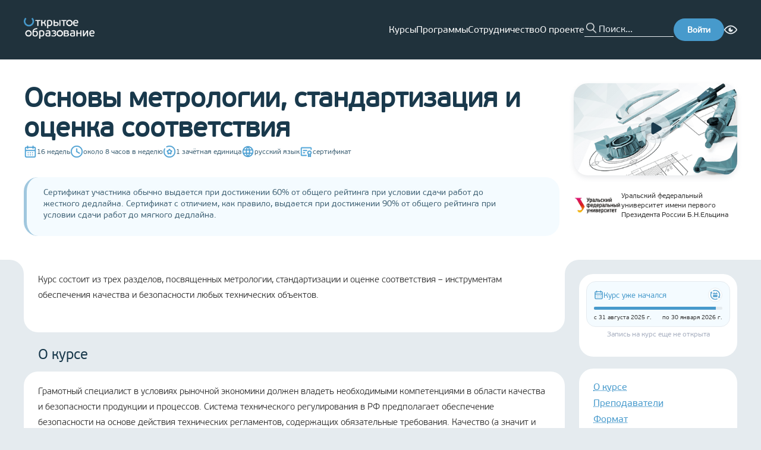

--- FILE ---
content_type: text/html; charset=utf-8
request_url: https://openedu.ru/course/urfu/METR/
body_size: 40362
content:
<!DOCTYPE html><html lang="ru" translate="no"><head><meta charSet="utf-8"/><meta name="viewport" content="width=device-width, initial-scale=1"/><meta name="viewport" content="width=device-width, initial-scale=1"/><link rel="preload" as="image" href="https://cdn.openedu.ru/front/theme/assets/images/img/openedu-logo.png"/><link rel="preload" as="image" href="https://cdn.openedu.ru/front/theme/assets/images/img/bvi-icon.png"/><link rel="preload" as="image" href="https://cdn.openedu.ru/front/theme/assets/images/img/powered-by-edx.png"/><link rel="stylesheet" href="https://cdn.openedu.ru/front/_next/static/chunks/0c34d70cc4f4f9bd.css" data-precedence="next"/><link rel="stylesheet" href="https://cdn.openedu.ru/front/_next/static/chunks/4d609562e587436a.css" data-precedence="next"/><link rel="stylesheet" href="https://cdn.openedu.ru/front/_next/static/chunks/978f1fab870b13d4.css" data-precedence="next"/><link rel="stylesheet" href="https://cdn.openedu.ru/front/_next/static/chunks/8b98532c753ffe75.css" data-precedence="next"/><link rel="preload" as="script" fetchPriority="low" href="https://cdn.openedu.ru/front/_next/static/chunks/5cb0717ec999841b.js"/><script src="https://cdn.openedu.ru/front/_next/static/chunks/67b8ba14016779de.js" async=""></script><script src="https://cdn.openedu.ru/front/_next/static/chunks/47ba1d6fe319685d.js" async=""></script><script src="https://cdn.openedu.ru/front/_next/static/chunks/a131038d5a0f817f.js" async=""></script><script src="https://cdn.openedu.ru/front/_next/static/chunks/9a43e5b5be92595a.js" async=""></script><script src="https://cdn.openedu.ru/front/_next/static/chunks/8008d994f91f0fb6.js" async=""></script><script src="https://cdn.openedu.ru/front/_next/static/chunks/turbopack-19576d41697414a4.js" async=""></script><script src="https://cdn.openedu.ru/front/_next/static/chunks/ff1a16fafef87110.js" async=""></script><script src="https://cdn.openedu.ru/front/_next/static/chunks/c00378fb010aec22.js" async=""></script><script src="https://cdn.openedu.ru/front/_next/static/chunks/b4543a7a645590e3.js" async=""></script><script src="https://cdn.openedu.ru/front/_next/static/chunks/79e39c75c7921181.js" async=""></script><script src="https://cdn.openedu.ru/front/_next/static/chunks/a42ff1b80faa31ea.js" async=""></script><script src="https://cdn.openedu.ru/front/_next/static/chunks/1230cc6ae5a342d0.js" async=""></script><script src="https://cdn.openedu.ru/front/_next/static/chunks/21f52541ddf2a70d.js" async=""></script><script src="https://cdn.openedu.ru/front/_next/static/chunks/e36fcfb71053c053.js" async=""></script><script src="https://cdn.openedu.ru/front/_next/static/chunks/b8e485a87899cace.js" async=""></script><script src="https://cdn.openedu.ru/front/_next/static/chunks/33abfec13bb98dbc.js" async=""></script><script src="https://cdn.openedu.ru/front/_next/static/chunks/12a73644f368dd56.js" async=""></script><script>(self.__next_s=self.__next_s||[]).push([0,{"children":"window['__ENV'] = {\"NEXT_PUBLIC_APP_LEARNING_URL\":\"https://apps.openedu.ru/learning\",\"NEXT_PUBLIC_FALLBACK_URL\":\"https://old.openedu.ru\",\"NEXT_PUBLIC_SWITCH_LOCALE_URL\":\"https://sso.openedu.ru/realms/openedu/switch-locale\",\"NEXT_PUBLIC_LOGIN_URL\":\"https://openedu.ru/auth/login/npoedsso/\",\"NEXT_PUBLIC_PROFILE_URL\":\"https://openedu.ru/profile/\",\"NEXT_PUBLIC_RECAPTCHA_SITE_KEY\":\"6LcBh8EUAAAAADOgQtVlVWXVYZU-x9Yo7UL0mjdN\",\"NEXT_PUBLIC_SELF_URL\":\"https://openedu.ru\",\"NEXT_PUBLIC_YANDEX_METRIKA_ID_MSU\":\"101807830\",\"NEXT_PUBLIC_CDN_URL\":\"https://cdn.openedu.ru/front/\",\"NEXT_PUBLIC_LOGOUT_URL\":\"https://openedu.ru/auth/sso-logout\",\"NEXT_PUBLIC_YANDEX_METRIKA_ID\":\"32212994\"}"}])</script><script>(self.__next_s=self.__next_s||[]).push([0,{"children":"globalThis[\"__toThemeUrl\"] = function(url) {return \"https://cdn.openedu.ru/front/theme\" + \"/\" + url;};","id":"theme-baseurl"}])</script><script src="https://cdn.openedu.ru/front/_next/static/chunks/a6dad97d9634a72d.js" noModule=""></script></head><body><div hidden=""><!--$?--><template id="B:0"></template><!--/$--></div><div class="npoed-app"><div class="page-layout-module__ljaUSW__layout"><header class="ed-header ed-header--fixed page-layout-module__ljaUSW__header"><div class="container ed-header__content"><div class="dropdown-menu burger-menu ed-header__burger-menu"><div class="dropdown-menu__button-container"><button class="burger-menu__btn burger-menu__btn--closed"><span></span><span></span><span></span></button></div></div><a href="/"><img class="ed-header__logo" width="119" height="35" src="https://cdn.openedu.ru/front/theme/assets/images/img/openedu-logo.png" alt="OpenEdu"/></a><nav class="header-navigation ed-header__nav"><ul class="header-navigation__list"><li><a class="header-navigation__link" href="/course/">Курсы</a></li><li><a class="header-navigation__link" href="/program/">Программы</a></li><li><a class="header-navigation__link" href="/partners/apply/">Сотрудничество</a></li><li><a class="header-navigation__link" href="/about/">О проекте</a></li></ul></nav><form class="search-form ed-header__search-form" name="search" autoComplete="false"><button class="search-form__button" type="submit"></button><input class="search-form__input" autoComplete="off" maxLength="255" placeholder="Поиск..." name="search"/></form><a class="ed-header__login-btn" href="https://openedu.ru/auth/login/npoedsso/"><button class="ed-button">Войти</button></a><div class="bvi-button text-center search-form-mobile" title="Режим для слабовидящих"><a href="#" class="bvi-panel-open bvi-panel-open-menu"><span class="bvi-eye bvi-color"><img style="display:block" width="22" height="22" src="https://cdn.openedu.ru/front/theme/assets/images/img/bvi-icon.png" alt="Bvi"/></span></a></div></div></header><main class="page-layout-module__ljaUSW__main"><!--$?--><template id="B:1"></template><div class="centered-layout-module__HduGyG__centeredLayout"><span class="loading-spinner-module__Nc4sXG__loadingSpinner"></span></div><!--/$--></main><footer class="ed-footer page-layout-module__ljaUSW__footer"><div class="container ed-footer__wrapper"><div class="ed-footer__content"><div class="ed-footer__main-info"><a href="https://openedu.ru"><img width="163" height="48" src="https://cdn.openedu.ru/front/theme/assets/images/img/openedu-logo.png" alt="OpenEdu"/></a><ul class="list list--inline ed-footer__socials" style="gap:8px"><li class="list__item"><a href="https://t.me/openeduru"><svg width="32" height="32" fill="none" xmlns="http://www.w3.org/2000/svg"><circle cx="16" cy="16" r="16" fill="#479ACC"></circle><path d="M23.609 8.142s1.78-.695 1.632.992c-.05.694-.494 3.124-.84 5.753l-1.188 7.787s-.099 1.14-.99 1.34c-.89.198-2.225-.695-2.473-.894-.197-.149-3.71-2.38-4.946-3.472-.346-.297-.742-.892.05-1.587l5.193-4.96c.594-.595 1.188-1.984-1.286-.297l-6.925 4.712s-.791.496-2.275.05l-3.216-.993s-1.187-.744.841-1.488c4.947-2.33 11.031-4.712 16.423-6.943z" fill="#fff"></path></svg></a></li><li class="list__item"><a href="https://vk.com/openeduru"><svg width="32" height="32" fill="none" xmlns="http://www.w3.org/2000/svg"><circle cx="16" cy="16" r="16" fill="#479ACC"></circle><path d="M24.947 11.739c.129-.426 0-.739-.606-.739h-2.01c-.512 0-.746.27-.874.567 0 0-1.022 2.493-2.47 4.109-.468.47-.682.619-.937.619-.127 0-.312-.149-.312-.575v-3.981c0-.512-.148-.739-.574-.739h-3.159c-.319 0-.511.236-.511.462 0 .484.724.596.798 1.96v2.959c0 .648-.116.766-.373.766-.681 0-2.338-2.501-3.322-5.365-.192-.556-.385-.781-.898-.781h-2.01c-.574 0-.689.27-.689.567 0 .534.681 3.174 3.173 6.665 1.66 2.385 3.999 3.677 6.13 3.677 1.276 0 1.434-.287 1.434-.782v-1.802c0-.574.122-.69.526-.69.297 0 .809.151 2.001 1.3 1.362 1.362 1.588 1.973 2.353 1.973h2.01c.573 0 .86-.287.695-.853-.18-.564-.831-1.384-1.695-2.355-.469-.554-1.17-1.15-1.384-1.448-.298-.384-.211-.553 0-.894.001 0 2.45-3.448 2.704-4.62z" fill="#fff"></path></svg></a></li></ul></div><nav class="ed-footer__nav"><ul class="navigation-menu navigation-menu--primary"><li class="navigation-menu__item"><a class="navigation-menu__link" href="/course">Каталог курсов</a></li><li class="navigation-menu__item"><a class="navigation-menu__link" href="/program">Каталог программ</a></li><li class="navigation-menu__item"><a class="navigation-menu__link" href="/specialize">Направления подготовки</a></li></ul><ul class="navigation-menu"><li class="navigation-menu__item"><a class="navigation-menu__link" href="/about">О проекте</a></li><li class="navigation-menu__item"><a class="navigation-menu__link" href="/faq">Вопрос-ответ</a></li><li class="navigation-menu__item"><a class="navigation-menu__link" href="/feedback">Задать вопрос</a></li><li class="navigation-menu__item"><a class="navigation-menu__link" href="/requirements">Системные требования</a></li></ul><ul class="navigation-menu"><li class="navigation-menu__item"><a class="navigation-menu__link" href="/for-media">Контакты для СМИ</a></li><li class="navigation-menu__item"><a class="navigation-menu__link" href="/contacts">Контактная информация</a></li><li class="navigation-menu__item"><a class="navigation-menu__link" href="/terms">Пользовательское соглашение</a></li><li class="navigation-menu__item"><a class="navigation-menu__link" href="/pdpolicy">Политика в отношении перс. данных</a></li></ul><form class="news-subscription-form"><div class="news-subscription-form__input-with-btn"><input class="news-subscription-form__email-input" placeholder="Укажите ваш e-mail" type="email" name="email" value=""/><button type="submit" class="ed-button news-subscription-form__button">Подписаться</button></div><h5 class="news-subscription-form__header">Подпишитесь на новости Открытого образования в России</h5></form></nav></div><div class="ed-footer__info"><span class="ed-footer__copyright">© <!-- -->2026<!-- --> <!-- -->Открытое образование<!-- --> | Openedu.ru</span><img class="ed-footer__powered" src="https://cdn.openedu.ru/front/theme/assets/images/img/powered-by-edx.png" alt="edx"/></div><div class="locale-toggle ed-footer__locales"><span class="locale-toggle__lang locale-toggle__lang--active">Ru</span> | <a class="locale-toggle__lang" href="https://sso.openedu.ru/realms/openedu/switch-locale/en?next=https://openedu.ru/course/urfu/METR/">En</a></div><svg width="310" height="260" viewBox="0 0 310 260" fill="none" xmlns="http://www.w3.org/2000/svg" class="ed-footer__background-svg"><path opacity="0.1" d="M66.382 16.654C70.2865 20.5584 70.2502 26.8627 66.6954 31.088C49.7241 51.2605 39.5 77.2978 39.5 105.723C39.5002 169.788 91.4351 221.723 155.5 221.723C219.565 221.723 271.5 169.788 271.5 105.723C271.5 77.3203 261.292 51.302 244.344 31.1363C240.793 26.9109 240.759 20.6097 244.662 16.7069L257.709 3.65981C261.629 -0.259725 268.016 -0.263175 271.652 3.92052C295.227 31.0431 309.5 66.4655 309.5 105.223C309.5 190.551 240.328 259.723 155 259.723C69.6721 259.723 0.500169 190.551 0.5 105.223C0.5 66.1687 14.991 30.4991 38.8889 3.29703C42.5345 -0.852683 48.8943 -0.833061 52.8002 3.07269L66.382 16.654Z" fill="#A0C7DE"></path></svg></div></footer></div><!--$?--><template id="B:2"></template><!--/$--><div id="_rht_toaster" style="position:fixed;z-index:9999;top:16px;left:16px;right:16px;bottom:16px;pointer-events:none" class="npoed-app__toast"></div><div class="npoed-app__overlays"><div></div></div></div><!--$--><noscript><div>&lt;img src=&quot;https://mc.yandex.ru/watch/32212994&quot; style=&quot;position:absolute; left:-9999px;&quot; alt=&quot;&quot; /&gt;&lt;img src=&quot;https://mc.yandex.ru/watch/101807830&quot; style=&quot;position:absolute; left:-9999px;&quot; alt=&quot;&quot; /&gt;</div></noscript><!--/$--><script>requestAnimationFrame(function(){$RT=performance.now()});</script><script src="https://cdn.openedu.ru/front/_next/static/chunks/5cb0717ec999841b.js" id="_R_" async=""></script><div hidden id="S:1"><template id="P:3"></template><!--$?--><template id="B:4"></template><!--/$--></div><script>(self.__next_f=self.__next_f||[]).push([0])</script><script>self.__next_f.push([1,"1:\"$Sreact.fragment\"\n3:I[39756,[\"https://cdn.openedu.ru/front/_next/static/chunks/ff1a16fafef87110.js\",\"https://cdn.openedu.ru/front/_next/static/chunks/c00378fb010aec22.js\"],\"default\"]\n4:I[37457,[\"https://cdn.openedu.ru/front/_next/static/chunks/ff1a16fafef87110.js\",\"https://cdn.openedu.ru/front/_next/static/chunks/c00378fb010aec22.js\"],\"default\"]\n7:I[97367,[\"https://cdn.openedu.ru/front/_next/static/chunks/ff1a16fafef87110.js\",\"https://cdn.openedu.ru/front/_next/static/chunks/c00378fb010aec22.js\"],\"OutletBoundary\"]\n8:\"$Sreact.suspense\"\na:I[43972,[\"https://cdn.openedu.ru/front/_next/static/chunks/b4543a7a645590e3.js\",\"https://cdn.openedu.ru/front/_next/static/chunks/79e39c75c7921181.js\",\"https://cdn.openedu.ru/front/_next/static/chunks/a42ff1b80faa31ea.js\",\"https://cdn.openedu.ru/front/_next/static/chunks/1230cc6ae5a342d0.js\",\"https://cdn.openedu.ru/front/_next/static/chunks/21f52541ddf2a70d.js\",\"https://cdn.openedu.ru/front/_next/static/chunks/e36fcfb71053c053.js\"],\"default\"]\nb:I[97367,[\"https://cdn.openedu.ru/front/_next/static/chunks/ff1a16fafef87110.js\",\"https://cdn.openedu.ru/front/_next/static/chunks/c00378fb010aec22.js\"],\"ViewportBoundary\"]\nd:I[97367,[\"https://cdn.openedu.ru/front/_next/static/chunks/ff1a16fafef87110.js\",\"https://cdn.openedu.ru/front/_next/static/chunks/c00378fb010aec22.js\"],\"MetadataBoundary\"]\nf:I[68027,[\"https://cdn.openedu.ru/front/_next/static/chunks/ff1a16fafef87110.js\",\"https://cdn.openedu.ru/front/_next/static/chunks/c00378fb010aec22.js\"],\"default\"]\n10:I[22016,[\"https://cdn.openedu.ru/front/_next/static/chunks/b4543a7a645590e3.js\",\"https://cdn.openedu.ru/front/_next/static/chunks/79e39c75c7921181.js\",\"https://cdn.openedu.ru/front/_next/static/chunks/a42ff1b80faa31ea.js\",\"https://cdn.openedu.ru/front/_next/static/chunks/1230cc6ae5a342d0.js\",\"https://cdn.openedu.ru/front/_next/static/chunks/21f52541ddf2a70d.js\",\"https://cdn.openedu.ru/front/_next/static/chunks/e36fcfb71053c053.js\",\"https://cdn.openedu.ru/front/_next/static/chunks/b8e485a87899cace.js\",\"https://cdn.openedu.ru/front/_next/static/chunks/33abfec13bb98dbc.js\"],\"\"]\n:HL[\"https://cdn.openedu.ru/front/_next/static/chunks/0c34d70cc4f4f9bd.css\",\"style\"]\n:HL[\"https://cdn.openedu.ru/front/_next/static/chunks/4d609562e587436a.css\",\"style\"]\n:HL[\"https://cdn.openedu.ru/front/_next/static/chunks/978f1fab870b13d4.css\",\"style\"]\n:HC[\"https://cdn.openedu.ru\",\"\"]\n:HL[\"https://cdn.openedu.ru/front/_next/static/chunks/8b98532c753ffe75.css\",\"style\"]\n"])</script><script>self.__next_f.push([1,"0:{\"P\":null,\"b\":\"rtKOjdh-MPrSN4F1uHWB6\",\"c\":[\"\",\"course\",\"urfu\",\"METR\",\"\"],\"q\":\"\",\"i\":false,\"f\":[[[\"\",{\"children\":[\"(with-loading-fallback)\",{\"children\":[\"course\",{\"children\":[[\"universitySlug\",\"urfu\",\"d\"],{\"children\":[[\"slug\",\"METR\",\"d\"],{\"children\":[\"__PAGE__\",{}]}]}]}]}]},\"$undefined\",\"$undefined\",true],[[\"$\",\"$1\",\"c\",{\"children\":[[[\"$\",\"link\",\"0\",{\"rel\":\"stylesheet\",\"href\":\"https://cdn.openedu.ru/front/_next/static/chunks/0c34d70cc4f4f9bd.css\",\"precedence\":\"next\",\"crossOrigin\":\"$undefined\",\"nonce\":\"$undefined\"}],[\"$\",\"link\",\"1\",{\"rel\":\"stylesheet\",\"href\":\"https://cdn.openedu.ru/front/_next/static/chunks/4d609562e587436a.css\",\"precedence\":\"next\",\"crossOrigin\":\"$undefined\",\"nonce\":\"$undefined\"}],[\"$\",\"link\",\"2\",{\"rel\":\"stylesheet\",\"href\":\"https://cdn.openedu.ru/front/_next/static/chunks/978f1fab870b13d4.css\",\"precedence\":\"next\",\"crossOrigin\":\"$undefined\",\"nonce\":\"$undefined\"}],[\"$\",\"script\",\"script-0\",{\"src\":\"https://cdn.openedu.ru/front/_next/static/chunks/b4543a7a645590e3.js\",\"async\":true,\"nonce\":\"$undefined\"}],[\"$\",\"script\",\"script-1\",{\"src\":\"https://cdn.openedu.ru/front/_next/static/chunks/79e39c75c7921181.js\",\"async\":true,\"nonce\":\"$undefined\"}],[\"$\",\"script\",\"script-2\",{\"src\":\"https://cdn.openedu.ru/front/_next/static/chunks/a42ff1b80faa31ea.js\",\"async\":true,\"nonce\":\"$undefined\"}],[\"$\",\"script\",\"script-3\",{\"src\":\"https://cdn.openedu.ru/front/_next/static/chunks/1230cc6ae5a342d0.js\",\"async\":true,\"nonce\":\"$undefined\"}],[\"$\",\"script\",\"script-4\",{\"src\":\"https://cdn.openedu.ru/front/_next/static/chunks/21f52541ddf2a70d.js\",\"async\":true,\"nonce\":\"$undefined\"}],[\"$\",\"script\",\"script-5\",{\"src\":\"https://cdn.openedu.ru/front/_next/static/chunks/e36fcfb71053c053.js\",\"async\":true,\"nonce\":\"$undefined\"}]],\"$L2\"]}],{\"children\":[[\"$\",\"$1\",\"c\",{\"children\":[null,[\"$\",\"$L3\",null,{\"parallelRouterKey\":\"children\",\"error\":\"$undefined\",\"errorStyles\":\"$undefined\",\"errorScripts\":\"$undefined\",\"template\":[\"$\",\"$L4\",null,{}],\"templateStyles\":\"$undefined\",\"templateScripts\":\"$undefined\",\"notFound\":[\"$L5\",[]],\"forbidden\":\"$undefined\",\"unauthorized\":\"$undefined\"}]]}],{\"children\":[[\"$\",\"$1\",\"c\",{\"children\":[null,[\"$\",\"$L3\",null,{\"parallelRouterKey\":\"children\",\"error\":\"$undefined\",\"errorStyles\":\"$undefined\",\"errorScripts\":\"$undefined\",\"template\":[\"$\",\"$L4\",null,{}],\"templateStyles\":\"$undefined\",\"templateScripts\":\"$undefined\",\"notFound\":\"$undefined\",\"forbidden\":\"$undefined\",\"unauthorized\":\"$undefined\"}]]}],{\"children\":[[\"$\",\"$1\",\"c\",{\"children\":[null,[\"$\",\"$L3\",null,{\"parallelRouterKey\":\"children\",\"error\":\"$undefined\",\"errorStyles\":\"$undefined\",\"errorScripts\":\"$undefined\",\"template\":[\"$\",\"$L4\",null,{}],\"templateStyles\":\"$undefined\",\"templateScripts\":\"$undefined\",\"notFound\":\"$undefined\",\"forbidden\":\"$undefined\",\"unauthorized\":\"$undefined\"}]]}],{\"children\":[[\"$\",\"$1\",\"c\",{\"children\":[null,[\"$\",\"$L3\",null,{\"parallelRouterKey\":\"children\",\"error\":\"$undefined\",\"errorStyles\":\"$undefined\",\"errorScripts\":\"$undefined\",\"template\":[\"$\",\"$L4\",null,{}],\"templateStyles\":\"$undefined\",\"templateScripts\":\"$undefined\",\"notFound\":\"$undefined\",\"forbidden\":\"$undefined\",\"unauthorized\":\"$undefined\"}]]}],{\"children\":[[\"$\",\"$1\",\"c\",{\"children\":[\"$L6\",[[\"$\",\"link\",\"0\",{\"rel\":\"stylesheet\",\"href\":\"https://cdn.openedu.ru/front/_next/static/chunks/8b98532c753ffe75.css\",\"precedence\":\"next\",\"crossOrigin\":\"$undefined\",\"nonce\":\"$undefined\"}],[\"$\",\"script\",\"script-0\",{\"src\":\"https://cdn.openedu.ru/front/_next/static/chunks/b8e485a87899cace.js\",\"async\":true,\"nonce\":\"$undefined\"}],[\"$\",\"script\",\"script-1\",{\"src\":\"https://cdn.openedu.ru/front/_next/static/chunks/33abfec13bb98dbc.js\",\"async\":true,\"nonce\":\"$undefined\"}]],[\"$\",\"$L7\",null,{\"children\":[\"$\",\"$8\",null,{\"name\":\"Next.MetadataOutlet\",\"children\":\"$@9\"}]}]]}],{},null,false,false]},null,false,false]},null,false,false]},null,false,false]},[[\"$\",\"div\",\"l\",{\"className\":\"centered-layout-module__HduGyG__centeredLayout\",\"children\":[\"$\",\"$La\",null,{}]}],[],[]],false,false]},null,false,false],[\"$\",\"$1\",\"h\",{\"children\":[null,[\"$\",\"$Lb\",null,{\"children\":\"$@c\"}],[\"$\",\"div\",null,{\"hidden\":true,\"children\":[\"$\",\"$Ld\",null,{\"children\":[\"$\",\"$8\",null,{\"name\":\"Next.Metadata\",\"children\":\"$@e\"}]}]}],null]}],false]],\"m\":\"$undefined\",\"G\":[\"$f\",[]],\"S\":false}\n"])</script><script>self.__next_f.push([1,"5:[\"$\",\"div\",null,{\"className\":\"centered-layout-module__HduGyG__centeredLayout\",\"children\":[[\"$\",\"h1\",null,{\"className\":\"not-found-module__0a7Kwa__title\",\"children\":\"Страница не найдена\"}],\"$undefined\",[\"$\",\"$L10\",null,{\"className\":\"link\",\"style\":\"$undefined\",\"href\":\"/\",\"onClick\":\"$undefined\",\"children\":\"Вернуться на главную\"}]]}]\nc:[[\"$\",\"meta\",\"0\",{\"charSet\":\"utf-8\"}],[\"$\",\"meta\",\"1\",{\"name\":\"viewport\",\"content\":\"width=device-width, initial-scale=1\"}]]\n"])</script><script>self.__next_f.push([1,"11:I[79520,[\"https://cdn.openedu.ru/front/_next/static/chunks/b4543a7a645590e3.js\",\"https://cdn.openedu.ru/front/_next/static/chunks/79e39c75c7921181.js\",\"https://cdn.openedu.ru/front/_next/static/chunks/a42ff1b80faa31ea.js\",\"https://cdn.openedu.ru/front/_next/static/chunks/1230cc6ae5a342d0.js\",\"https://cdn.openedu.ru/front/_next/static/chunks/21f52541ddf2a70d.js\",\"https://cdn.openedu.ru/front/_next/static/chunks/e36fcfb71053c053.js\",\"https://cdn.openedu.ru/front/_next/static/chunks/b8e485a87899cace.js\",\"https://cdn.openedu.ru/front/_next/static/chunks/33abfec13bb98dbc.js\"],\"\"]\n13:I[14668,[\"https://cdn.openedu.ru/front/_next/static/chunks/b4543a7a645590e3.js\",\"https://cdn.openedu.ru/front/_next/static/chunks/79e39c75c7921181.js\",\"https://cdn.openedu.ru/front/_next/static/chunks/a42ff1b80faa31ea.js\",\"https://cdn.openedu.ru/front/_next/static/chunks/1230cc6ae5a342d0.js\",\"https://cdn.openedu.ru/front/_next/static/chunks/21f52541ddf2a70d.js\",\"https://cdn.openedu.ru/front/_next/static/chunks/e36fcfb71053c053.js\"],\"default\"]\n2:[\"$\",\"html\",null,{\"lang\":\"ru\",\"translate\":\"no\",\"children\":[[\"$\",\"head\",null,{\"children\":[[\"$\",\"meta\",null,{\"name\":\"viewport\",\"content\":\"width=device-width, initial-scale=1\"}],[\"$\",\"$L11\",null,{\"strategy\":\"beforeInteractive\",\"nonce\":\"$undefined\",\"dangerouslySetInnerHTML\":{\"__html\":\"window['__ENV'] = {\\\"NEXT_PUBLIC_APP_LEARNING_URL\\\":\\\"https://apps.openedu.ru/learning\\\",\\\"NEXT_PUBLIC_FALLBACK_URL\\\":\\\"https://old.openedu.ru\\\",\\\"NEXT_PUBLIC_SWITCH_LOCALE_URL\\\":\\\"https://sso.openedu.ru/realms/openedu/switch-locale\\\",\\\"NEXT_PUBLIC_LOGIN_URL\\\":\\\"https://openedu.ru/auth/login/npoedsso/\\\",\\\"NEXT_PUBLIC_PROFILE_URL\\\":\\\"https://openedu.ru/profile/\\\",\\\"NEXT_PUBLIC_RECAPTCHA_SITE_KEY\\\":\\\"6LcBh8EUAAAAADOgQtVlVWXVYZU-x9Yo7UL0mjdN\\\",\\\"NEXT_PUBLIC_SELF_URL\\\":\\\"https://openedu.ru\\\",\\\"NEXT_PUBLIC_YANDEX_METRIKA_ID_MSU\\\":\\\"101807830\\\",\\\"NEXT_PUBLIC_CDN_URL\\\":\\\"https://cdn.openedu.ru/front/\\\",\\\"NEXT_PUBLIC_LOGOUT_URL\\\":\\\"https://openedu.ru/auth/sso-logout\\\",\\\"NEXT_PUBLIC_YANDEX_METRIKA_ID\\\":\\\"32212994\\\"}\"}}],[\"$\",\"$L11\",null,{\"id\":\"theme-baseurl\",\"strategy\":\"beforeInteractive\",\"children\":\"globalThis[\\\"__toThemeUrl\\\"] = function(url) {return \\\"https://cdn.openedu.ru/front/theme\\\" + \\\"/\\\" + url;};\"}]]}],[\"$\",\"body\",null,{\"children\":[\"$L12\",[\"$\",\"$8\",null,{\"children\":[\"$\",\"$L13\",null,{}]}]]}]]}]\n"])</script><script>self.__next_f.push([1,"14:I[75696,[\"https://cdn.openedu.ru/front/_next/static/chunks/b4543a7a645590e3.js\",\"https://cdn.openedu.ru/front/_next/static/chunks/79e39c75c7921181.js\",\"https://cdn.openedu.ru/front/_next/static/chunks/a42ff1b80faa31ea.js\",\"https://cdn.openedu.ru/front/_next/static/chunks/1230cc6ae5a342d0.js\",\"https://cdn.openedu.ru/front/_next/static/chunks/21f52541ddf2a70d.js\",\"https://cdn.openedu.ru/front/_next/static/chunks/e36fcfb71053c053.js\"],\"default\"]\n"])</script><script>self.__next_f.push([1,"12:[\"$\",\"$L14\",null,{\"formats\":\"$undefined\",\"locale\":\"ru\",\"messages\":{\"common\":{\"openEducation\":\"Открытое образование\",\"links\":{\"aboutProject\":\"О проекте\"},\"hide\":\"Скрыть\",\"fullList\":\"Полный список\"},\"header\":{\"navigation\":{\"courses\":\"Курсы\",\"programs\":\"Программы\",\"partnership\":\"Сотрудничество\",\"about\":\"О проекте\",\"help\":\"Помощь\"},\"menu\":{\"label\":\"Личный кабинет\",\"myCourses\":\"Мои курсы\",\"myPrograms\":\"Мои программы\",\"profile\":\"Профиль\",\"universities\":\"Кабинеты вузов\",\"addUniversity\":\"Добавить вуз\",\"roleAssignment\":\"Назначение ролей\",\"myDownloads\":\"Мои выгрузки\",\"backgroundTasks\":\"Фоновые задачи\",\"signOut\":\"Выйти\"}},\"footer\":{\"coursesCatalog\":\"Каталог курсов\",\"programsCatalog\":\"Каталог программ\",\"directions\":\"Направления подготовки\",\"faq\":\"Вопрос-ответ\",\"feedback\":\"Задать вопрос\",\"requirements\":\"Системные требования\",\"forMedia\":\"Контакты для СМИ\",\"contacts\":\"Контактная информация\",\"terms\":\"Пользовательское соглашение\",\"pdpolicy\":\"Политика в отношении перс. данных\",\"inputPlaceholder\":\"Укажите ваш e-mail\",\"subscribeNewsText\":\"Подпишитесь на новости Открытого образования в России\",\"subscribeText\":\"Подписаться\",\"youAreSubscribed\":\"Вы подписаны на новости курса\"},\"frontPage\":{\"carousel\":{\"selectAndEnroll\":\"Выбрать и записаться\",\"courses\":{\"title\":\"{count, plural, one {# курс} few {# курса} many {# курсов} other {# курса}}\",\"ofLeadingRussianUniversities\":\"ведущих вузов России\",\"inDirections\":\"по {count, number, unit}+ направлениям подготовки\"},\"programs\":{\"title\":\"{count, plural, one {# программа} few {# программы} many {# программ} other {# программы}}\",\"forEveryOne\":\"для каждого без ограничений\",\"advancedTraining\":\"повышение квалификации\",\"professionalRetraining\":\"профпереподготовка\",\"additionalEducation\":\"дополнительное образование\"}},\"promoBlocks\":{\"creditPossibility\":{\"title\":\"Возможность зачесть\",\"subtitle\":\"курс в своём университете\",\"description\":\"Новый элемент системы российского образования — открытые онлайн-курсы — cможет перезачесть любой университет. Мы делаем это реальной практикой, расширяя границы образования для каждого студента.\"},\"higherEducation\":{\"title\":\"Высшее образование\",\"subtitle\":\"везде и для всех\",\"description\":\"Доступность качественного высшего образования для всех граждан РФ без формальных (сдача ЕГЭ), территориальных и финансовых ограничений. Возможность освоить содержание программ бакалавриата, а в будущем — магистратуры, каждому желающему.\"},\"courseSet\":{\"title\":\"Полный набор\",\"subtitle\":\"курсов от университетов\",\"description\":\"Мы ведём системную работу по созданию курсов для базовой части всех направлений подготовки, обеспечивая удобное и выгодное для любого университета встраивание курса в свои образовательные программы.\"}}},\"pages\":{\"title\":{\"directions\":\"Направления подготовки\",\"courses\":\"Курсы\",\"catalog\":\"Каталог\",\"mainPage\":\"Главная страница\",\"feedback\":\"Задать вопрос\",\"feedbackProctoring\":\"Проблема с прокторингом\",\"partnersSuccess\":\"Заявка отправлена\",\"partnerNotFound\":\"Партнер не найден\"}},\"metadata\":{\"title\":\"Открытое образование\",\"titleTemplate\":\"Открытое образование - %s\",\"description\":\"Бесплатные онлайн-курсы ведущих вузов России\",\"keywords\":[\"бесплатные онлайн-курсы\",\"бесплатный дистанционный курс\"]},\"errors\":{\"unexpectedError\":\"Произошла непредвиденная ошибка\",\"returnToHome\":\"Вернуться на главную\",\"courseNotFound\":\"Интересующая вас сессия курса не существует или была скрыта из каталога\",\"programNotFound\":\"Интересующая вас сессия программы не существует или была скрыта из каталога\",\"unsubscribeError\":\"Вовремя отписки произошла ошибка\"},\"teacher\":{\"position\":\"Должность:\",\"professionalExperience\":\"Профессиональный опыт\",\"rewardsAndAchievements\":\"Награды и достижения\",\"authorCourses\":\"Курсы автора\"},\"course\":{\"language\":{\"ru\":\"русский язык\",\"en\":\"английский язык\"},\"credits\":\"{count, plural, one {# зачётная единица} few {# зачётные единицы} many {# зачётных единиц} other {# зачётных единиц}}\",\"workload\":{\"exact\":\"около {hours} часов в неделю\",\"range\":\"от {from} до {to} часов в неделю\"},\"duration\":{\"exact\":\"{weeks} недель\",\"range\":\"от {from} до {to} недель\"},\"certificate\":\"сертификат\",\"sections\":{\"about\":\"О курсе\",\"instructors\":\"Преподаватели\",\"format\":\"Формат\",\"resources\":\"Информационные ресурсы\",\"requirements\":\"Требования\",\"program\":\"Программа курса\",\"knowledge\":\"Знания\",\"skills\":\"Умения\",\"abilities\":\"Навыки\",\"learningOutcomes\":\"Результаты обучения\",\"competencies\":\"Формируемые компетенции\",\"directions\":\"Направления подготовки\",\"additionalBlock1\":\"Доп блок 1\",\"additionalBlock2\":\"Доп блок 2\",\"additionalBlock3\":\"Доп блок 3\",\"additionalBlock4\":\"Доп блок 4\",\"reviews\":\"Отзывы о курсе\"},\"programsWhichIncludeCourse\":\"Программы, в которые включён курс\",\"similarCourses\":\"Похожие курсы\"},\"university\":{\"navigation\":{\"about\":\"Об университете\",\"instructors\":\"Преподаватели\",\"coursesAndDirections\":\"Курсы и направления подготовки\"},\"contacts\":{\"phone\":\"Телефон\",\"website\":\"Официальный сайт\",\"email\":\"Электронная почта\"}},\"partner\":{\"placeCourses\":\"Разместить онлайн-курсы\",\"useCourses\":\"Использовать онлайн-курсы\",\"coursesDescription\":\"Онлайн-курсы, которые перезачитывает {title}.\",\"directionsTitle\":\"Направления подготовки:\",\"allDirections\":\"Все направления подготовки\",\"courseDetails\":\"Подробнее о курсе\"},\"feedback\":{\"proctoringProblems\":\"Проблемы с прокторингом? Перейдите сюда\",\"helpInstruction\":\"Чтобы мы могли быстрее вам помочь, пожалуйста, постарайтесь включить следующую информацию:\",\"proctoringHelpInstruction\":\"Чтобы мы могли быстрее вам помочь, пожалуйста, постарайтесь включить следующую информацию:\",\"contactsLink\":\"контакты, по которым вы можете связаться с преподавателями курсов.\",\"supportPrefix\":\"Для обращений в службу поддержки\",\"proctoringRequiredInfo\":[\"В какие даты вы проходили (будете проходить) тестирование\",\"описание ошибки - какие действия вы выполняете и на каком шаге возникает ошибка\",\"по возможности, приложите скриншот возникающей проблемы\"],\"requiredInfo\":[\"ваш логин на сайте\",\"используемый браузер, операционная система /устройство\",\"название курса, в котором возникает проблема\",\"полную ссылку на проблемную страницу из адресной строки вашего браузера\",\"описание ошибки - какие действия вы выполняете и на каком шаге возникает ошибка\",\"по возможности, приложите скриншот возникающей проблемы\"],\"helpNote\":\"Эта информация поможет нам быстрее решить ваш вопрос.\",\"generalHelp\":\"Если у вас возникают проблемы при работе с сайтом или курсами, просим при создании обращения максимально подробно описать возникшие затруднения.\",\"courseContentNote\":\"Обратите внимание - вопросы о содержании тестов и других материалов курса лучше направлять напрямую команде курса. Вот контакты, по которым вы можете связаться с преподавателями курсов.\",\"supportInfo\":\"Для обращений в службу поддержки: чтобы мы могли быстрее вам помочь, пожалуйста, постарайтесь включить следующую информацию:\",\"faq\":{\"title\":\"Частые вопросы:\",\"question\":\"Вопрос:\",\"answer\":\"Ответ:\",\"proctoringResult\":{\"question\":\"Результаты теста меня не устраивают. Мне пришло сообщение о том, что прокторинг пройден, но при этом во вкладке «Прогресс» я вижу, что набрал 0 баллов за это задание\",\"answer1\":\"\\\"Удовлетворительный\\\" статус сессии прокторинга означает, что проктор не нашел нарушений в поведении учащегося во время выполнения задания. Это сообщение не связано с баллом, набранным за тест, - ваша оценка за тест может быть как высокой, так и низкой.\",\"answer2\":\"Даже если сессия прокторинга была признана оконченной успешно, баллы, полученные за испытание, могут быть низкими или нулевыми.\",\"answer3\":\"Вопросы по правилам выполнения заданий и начисления баллов, претензии и апелляции по поводу полученной оценки - за пределами компетенции службы поддержки.\",\"answer4\":\"Рекомендуем внимательно изучить информацию о правилах прохождения курса и допуске к финальным испытаниям, размещенную в описании курса.\",\"answer5\":\"Вы можете найти курс в каталоге и изучить его описание: https://openedu.ru/course/. Получить дополнительную информацию вы можете, перейдя к материалам внутри курса.\",\"answer6\":\"Задать дальнейшие вопросы о правилах выполнения тестов и начисления баллов вы можете на форуме курса в разделе \\\"Обсуждения\\\".\"}},\"forms\":{\"title\":\"Задать вопрос\",\"submit\":\"Отправить\",\"name\":\"Имя\",\"yourName\":\"Ваше имя\",\"email\":\"Ваш email\",\"message\":\"Сообщение\",\"topic\":\"Тема\",\"attachFile\":\"Прикрепить файл\",\"attachScreenshot\":\"Прикрепить скриншот\",\"validation\":{\"emailRequired\":\"Введите корректный email\",\"fieldRequired\":\"Поле обязательно для заполнения\",\"selectTopic\":\"Выберите тему\"},\"topics\":{\"loginIssue\":\"Проблема со входом на сайт или переходом к курсу\",\"videoIssue\":\"Проблема с видео\",\"courseSubscribe\":\"Подписаться на курс\",\"courseUnsubscribe\":\"Отписаться от курса\",\"assignmentIssue\":\"Проблема с выполнением заданий и тестов\",\"certificateQuestion\":\"Задать вопрос о сертификате\",\"paymentQuestion\":\"Задать вопрос об оплате\",\"proctoringIssue\":\"Проблема с прокторингом (для контрольных испытаний с подтверждением личности)\",\"technicalOther\":\"Техническая проблема - другое\",\"generalQuestion\":\"Задать вопрос\"},\"proctoring\":{\"course\":\"Укажите полное название курса (включая сессию), который вы проходите:\",\"when\":\"Когда у вас назначено тестирование с проктором?\",\"system\":\"Какая система прокторинга используется?\",\"timing\":{\"sessionPassed\":\"Сеанс уже прошел\",\"rightNow\":\"Прямо сейчас!\",\"within2Hours\":\"В ближайшие 2 часа\",\"todayLater\":\"Сегодня, через 2 часа или более.\",\"tomorrowOrLater\":\"Завтра или позже\",\"notScheduled\":\"Время еще не назначено\"},\"systems\":{\"examus\":\"Экзамус\",\"proctoru\":\"ProctorU\",\"proctorEdu\":\"ProctorEdu\",\"unknown\":\"Не знаю\"}},\"privacy\":\"Я согласен с политикой обработки персональных данных и даю разрешение на их обработку\"}},\"unsubscribe\":{\"statuses\":[\"успешно отписался\",\"уже отписан\"],\"successMessage\":\"Пользователь: {username} был успешно отписан с курса\"},\"components\":{\"search\":{\"button\":\"Поиск\",\"placeholder\":\"Поиск\"},\"actionButton\":{\"successMessage\":\"Операция успешно выполнена\",\"errorMessage\":\"Во время выполения операции произошла ошибка\"},\"entityList\":{\"create\":\"Создать\"},\"form\":{\"buttons\":{\"save\":\"Сохранить\",\"cancel\":\"Отмена\"},\"messages\":{\"success\":\"Операция выполнена успешно\",\"error\":\"Во время выполнения операции произошла ошибка. Пожалуйста, попробуйте позже\",\"formReset\":\"Форма была сброшена\"}},\"courseActions\":{\"goToCourse\":\"К материалам курса\",\"goToProgram\":\"К материалам программы\"},\"favorites\":{\"add\":\"Добавить в избранное\",\"remove\":\"Убрать из избранного\"},\"imageUpload\":{\"selectFile\":\"+ Выбрать файл\",\"edit\":\"Редактировать\",\"upload\":\"Загрузить\",\"cancel\":\"Отмена\",\"delete\":\"Удалить\",\"editTitle\":\"Редактирование изображения\",\"uploadError\":\"Во время загрузки файла произошла ошибка\",\"deleteError\":\"Во время удаления файла произошла ошибка\",\"fileSize\":\"{size} КБ\"},\"courseInfo\":{\"timeUnits\":{\"minute\":[\"минута\",\"минуты\",\"минут\"],\"day\":[\"день\",\"дня\",\"дней\"]},\"toStart\":\"до начала записи\",\"toEnd\":\"до конца записи\"},\"courseStatus\":{\"startingSoon\":\"Курс скоро начнётся\",\"started\":\"Курс уже начался\",\"ended\":\"Завершён\",\"undefined\":\"Дата начала будет сообщена позже\"},\"programStatus\":{\"startingSoon\":\"Программа скоро начнётся\",\"started\":\"Программа уже началась\",\"ended\":\"Завершена\",\"undefined\":\"Дата начала будет сообщена позже\"},\"dateRange\":{\"from\":\"с\",\"to\":\"по\"},\"table\":{\"sortTooltip\":\"Сортировка по полю\",\"recordsPerPage\":\"Записей на странице:\",\"exportCSV\":\"Экспорт в CSV\",\"exportTitle\":\"Экспорт в CSV\",\"close\":\"Закрыть\",\"processing\":\"Файл обрабатывается и загружается\",\"ready\":\"Файл готов\",\"downloadDelay\":\"Файл загружается дольше запланированного времени, готовый файл можно будет скачать в\",\"myDownloads\":\"Мои выгрузки\",\"filters\":\"Фильтры\",\"filterTitle\":\"Фильтрация\",\"reset\":\"Сбросить\",\"noData\":\"Нет данных\",\"selectFilters\":\"Требуется выбрать фильтры: \",\"showing\":\"Показано {start} - {end} из {total}\",\"records\":[\"записи\",\"записей\",\"записей\"]},\"footer\":{\"emailSent\":\"Письмо отправлено\",\"subscriptionActive\":\"Подписка активирована\",\"emailAlreadySent\":\"Письмо уже отправлено\",\"error\":\"Ошибка\",\"canResend\":\"Можно отправить снова:\",\"sendDate\":\"Дата отправки:\"},\"loadMore\":{\"button\":\"Загрузить ещё\",\"loading\":\"Загрузка...\",\"backToTop\":\"Наверх\"},\"productCard\":{\"price\":\"Стоимость:\",\"free\":\"бесплатно\"},\"instructor\":{\"position\":\"Должность:\",\"professionalExperience\":\"Профессиональный опыт\",\"rewardsAndAchievements\":\"Награды и достижения\",\"authorCourses\":\"Курсы автора\"}},\"catalog\":{\"enroll\":{\"enroll\":\"Записаться\",\"familiarize\":\"Ознакомиться\",\"loginAndEnroll\":\"Войти и записаться\",\"goToCourse\":\"К материалам курса\",\"goToProgram\":\"Перейти к программе\",\"toProgramMaterials\":\"К материалам программы\",\"pay\":\"Оплатить\",\"myPrograms\":\"Мои программы\",\"programEnrollmentNotAnnounced\":\"Дата начала записи на программу еще не объявлена\",\"enrollmentNotOpen\":\"Запись на курс еще не открыта\",\"enrollmentClosed\":\"На текущий момент запись на курс завершена\",\"courseWillStart\":\"Обучение начнется {date}\",\"youAreEnrolled\":\"Вы записаны на курс. Обучение начнется {date}\",\"youAreEnrolledProgram\":\"Вы записаны на программу. Обучение начнется {date}\",\"learningWillStart\":\"Обучение начнется {date}\",\"subscribeToNews\":\"Подписаться на новости курса\",\"youAreSubscribed\":\"Вы подписаны на новости курса\",\"unsubscribe\":\"Отписаться\",\"subscribeSuccess\":\"Вы успешно подписались на новости курса\",\"unsubscribeSuccess\":\"Вы успешно отписались от новостей курса\",\"subscribeError\":\"Не удалось подписаться на новости курса\"},\"certificate\":{\"costText\":\"Стоимость прохождения процедур оценки результатов обучения с идентификацией личности - {price} Р.\",\"participantCertificate\":\"Сертификат участника обычно выдается при достижении 60% от общего рейтинга при условии сдачи работ до жесткого дедлайна. Сертификат с отличием, как правило, выдается при достижении 90% от общего рейтинга при условии сдачи работ до мягкого дедлайна.\"},\"congratulations\":{\"title\":\"Поздравляем!\",\"enrolledIn\":\"Вы записаны на {type} «{title}» от {uniTitle}\",\"shareNews\":\"поделитесь этой новостью с друзьями\",\"copyLink\":\"Скопировать ссылку\",\"shareText\":\"Я буду учиться на онлайн-{type} «{title}» ({uniTitle}) на платформе «Открытое образование»\",\"shareTextShort\":\"Я буду учиться на онлайн-{type} «{title}» ({uniTitle})\",\"shareTextVeryShort\":\"Я буду учиться на онлайн-{type} «{title}»\",\"types\":{\"course\":{\"nominative\":\"курс\",\"accusative\":\"курс\",\"prepositional\":\"курсе\"},\"program\":{\"nominative\":\"программа\",\"accusative\":\"программу\",\"prepositional\":\"программе\"}}},\"apply\":{\"apply\":\"Подать заявку\",\"withdraw\":\"Отозвать заявку\",\"successApply\":\"Вы успешно подали заявку\",\"successWithdraw\":\"Вы успешно отозвали заявку\"},\"filters\":{\"title\":\"Фильтры и сортировка\",\"apply\":\"Применить\",\"reset\":\"Сбросить\",\"language\":{\"placeholder\":\"Язык\",\"russian\":\"Русский\",\"english\":\"Английский\"},\"direction\":{\"placeholder\":\"Направление подготовки\"},\"sorting\":{\"placeholder\":\"Сортировка\",\"titleAsc\":\"По названию в возрастающем порядке\",\"titleDesc\":\"По названию в убывающем порядке\",\"priceAsc\":\"По возрастанию цены\",\"priceDesc\":\"По убыванию цены\",\"durationAsc\":\"По возрастанию продолжительности\",\"durationDesc\":\"По убыванию продолжительности\",\"startDateAsc\":\"По дате начала в возрастающем порядке\",\"startDateDesc\":\"По дате начала в убывающем порядке\"},\"status\":{\"placeholder\":\"Статус\",\"all\":\"Все статусы\",\"active\":\"Активные\",\"canEnroll\":\"Можно записаться\",\"started\":\"Сейчас идет\",\"scheduled\":\"Скоро старт\",\"archived\":\"В архиве\",\"new\":\"Новые\"},\"university\":{\"placeholder\":\"Университет\"},\"documentType\":{\"placeholder\":\"Выдаваемый документ\",\"none\":\"Без сертификата\",\"certificate\":\"Сертификат\",\"retraining\":\"Диплом о профессиональной переподготовке\",\"qualification\":\"Удостоверение о повышении квалификации\"},\"results\":{\"coursesAndPrograms\":\"курсов и программ\",\"courses\":[\"курс\",\"курса\",\"курсов\"],\"programs\":[\"программа\",\"программы\",\"программ\"],\"selectedCourses\":[\"Подобран\",\"Подобрано\",\"Подобрано\"],\"selectedPrograms\":[\"Подобрана\",\"Подобрано\",\"Подобрано\"]}},\"autocomplete\":{\"university\":\"Вуз\",\"direction\":\"Направление подготовки\"},\"social\":{\"odnoklassniki\":\"Одноклассники\"},\"course\":{\"sections\":{\"about\":\"О курсе\",\"instructors\":\"Преподаватели\",\"format\":\"Формат\",\"resources\":\"Информационные ресурсы\",\"requirements\":\"Требования\",\"program\":\"Программа курса\",\"learningOutcomes\":\"Результаты обучения\",\"competencies\":\"Формируемые компетенции\",\"directions\":\"Направления подготовки\",\"additionalBlock1\":\"Доп блок 1\",\"additionalBlock2\":\"Доп блок 2\",\"additionalBlock3\":\"Доп блок 3\",\"additionalBlock4\":\"Доп блок 4\",\"reviews\":\"Отзывы о курсе\"},\"similarCourses\":\"Похожие курсы\",\"language\":{\"ru\":\"русский язык\",\"en\":\"английский язык\"},\"workload\":{\"about\":\"около {hours} часов в неделю\",\"range\":\"от {from} до {to} часов в неделю\"},\"credits\":\"{count, plural, one {# зачётная единица} few {# зачётные единицы} many {# зачётных единиц} other {# зачётных единиц}}\",\"certificate\":\"сертификат\"},\"program\":{\"sections\":{\"about\":\"О программе\",\"instructors\":\"Преподаватели\",\"format\":\"Формат\",\"program\":\"Программа обучения\",\"learningOutcomes\":\"Результаты обучения\",\"directions\":\"Направления подготовки\",\"reviews\":\"Отзывы о программе\"},\"coursesInProgram\":\"Курсы в составе программы\",\"certificate\":\"удостоверение\",\"language\":{\"ru\":\"русский язык\",\"en\":\"английский язык\"},\"credits\":\"{count, plural, one {# зачётная единица} few {# зачётные единицы} many {# зачётных единиц} other {# зачётных единиц}}\",\"workload\":{\"about\":\"около {hours} часов в неделю\"},\"duration\":\"{weeks} недель\"}},\"notFound\":{\"title\":\"Страница не найдена\",\"returnHome\":\"Вернуться на главную\"},\"myPages\":{\"navigation\":{\"profile\":\"Профиль\",\"logout\":\"Выйти\",\"myCourses\":\"Мои курсы\",\"myPrograms\":\"Мои программы\"},\"payment\":{\"goToPayment\":\"Перейти к оплате\",\"goToPaymentTreasury\":\"Перейти к оплате электронным сертификатом казначейства\",\"goToPaymentNonRF\":\"Перейти к оплате картой не РФ\"},\"programs\":{\"header\":\"Программа \\\"{title}\\\"\",\"searchPlaceholder\":\"Поиск по программам...\",\"searchCourses\":\"Поиск по курсам...\",\"leaveProgram\":\"Покинуть программу\",\"withdrawApplication\":\"Отозвать заявку\",\"progress\":{\"title\":\"Прогресс по программе\",\"cannotCalculate\":\"Пока не можем посчитать\",\"finalResult\":\"Итоговый результат:\",\"total\":\"Итог\",\"course\":\"Курс\",\"baseScore\":\"Базовый балл\",\"currentScore\":\"Текущий балл\",\"state\":\"Состояние\",\"passed\":\"Зачтено\",\"notPassed\":\"Не зачтено\",\"baseScores\":\"Базовые баллы\",\"scores\":\"Баллы\",\"programScores\":\"Баллы программы\",\"requiredCourses\":\"Обязательные курсы\",\"optionalCourses\":\"Необязательные курсы\"},\"leave\":{\"confirmationTitle\":\"Требуется подтверждение\",\"question\":\"Вы уверены?\",\"close\":\"Закрыть\",\"stay\":{\"course\":\"Остаться на курсе\",\"program\":\"Остаться на программе\",\"detailed\":{\"course\":\"Я передумал. Остаюсь на курсе.\",\"program\":\"Я передумал. Остаюсь на программе.\"}},\"leave\":{\"course\":\"Покинуть курс\",\"program\":\"Покинуть программу\",\"detailed\":{\"course\":\"Да. Покинуть курс.\",\"program\":\"Да. Покинуть программу.\"}},\"warning\":{\"aboutToLeave\":\"Вы собираетесь покинуть {type} «{title}».\",\"verifiedMode\":\"Вы записаны на курс с прохождением в режиме подтверждения личности. Если вы передумали, хотите прекратить обучение на курсе и вернуть деньги за процедуры идентификации, вам необходимо написать представителю вуза. Почту для связи вы можете найти по ссылке\",\"enrollmentEnds\":\"Запись на {type} закроется через {days} {daysWord}.\",\"enrollmentClosed\":\"Запись на {type} уже закрыта, вы не сможете записаться обратно.\",\"sessionEnded\":\"Вы собираетесь покинуть {type} «{title}». Запись на сессию {typeGenitive} завершена. Если вы покинете {type}, то доступ к материалам {typeGenitive} будет закрыт. В будущем вы сможете записаться на новую сессию {typeGenitive}.\",\"progressWarning\":\"В этом случае ваш прогресс обучения по {typeDative} не будет сохранен.\",\"leaveQuestion\":\"Вы уверены, что хотите покинуть {type}?\"},\"types\":{\"course\":\"курс\",\"program\":\"программу\",\"courseGenitive\":\"данного курса\",\"programGenitive\":\"данной программы\",\"courseDative\":\"курсу\",\"programDative\":\"программе\"},\"declension\":{\"days\":[\"день\",\"дня\",\"дней\"]}},\"tabs\":{\"current\":\"Текущие\",\"future\":\"Будущие\",\"finished\":\"Завершённые\",\"diplomas\":\"Дипломы\",\"applications\":\"Заявки\"}},\"courses\":{\"tabs\":{\"current\":\"Текущие\",\"future\":\"Будущие\",\"finished\":\"Завершённые\",\"certificates\":\"Сертификаты\",\"favorites\":\"Избранные\",\"subscriptions\":\"Подписки\"}}},\"entities\":{\"create\":\"Создать\",\"edit\":\"Редактировать\",\"delete\":\"Удалить\",\"download\":\"Скачать\",\"export\":\"Экспорт\",\"import\":\"Импорт\",\"view\":\"Просмотр\",\"save\":\"Сохранить\",\"cancel\":\"Отмена\",\"confirm\":\"Подтвердить\"},\"partners\":{\"integrationTabs\":{\"individual\":\"Индивидуальная\",\"institutionalFull\":\"Институциональная с полной заменой\",\"institutionalPartial\":\"Институциональная с частичным использованием\",\"additional\":\"Использование онлайн-курсов как дополнительный материал\",\"descriptions\":{\"individual\":\"студент университета-пользователя самостоятельно выбирает онлайн-курс из предложенного университетом-пользователем каталога, состоящего из различных онлайн-курсов одного или нескольких университетов-создателей онлайн-курсов; университет-пользователь перезачитывает результаты освоения онлайн-курса, подтвержденные сертификатом университета-создателя онлайн-курса.\",\"institutionalFull\":\"университет-пользователь включает в учебный план образовательной программы определенный учебный онлайн-курс (несколько онлайн-курсов) одного (или нескольких) университетов-создателей; студент университета-пользователя обязан изучить именно этот учебный онлайн-курс (несколько онлайн-курсов); университет-пользователь перезачитывает результаты освоения онлайн-курса, подтвержденные сертификатом университета-создателя онлайн-курса.\",\"institutionalPartial\":\"отличается от предыдущей модели тем, что допускается использование результатов (включая экзамен и сертификат) для части курса университета-пользователя. Например – в изучении длинной дисциплины «Высшая математика» в 6 кредитов, вуз-пользователь использует результаты онлайн-курса «Алгебра» в 2 кредита, остальные модули дисциплины на 4 кредита реализует в традиционном для университета формате.\",\"additional\":\"университет-пользователь включает онлайн-курсы университетов-создателей в учебный план образовательной программы в качестве дополнительного материала для самостоятельного изучения и углубления знаний.\"}},\"materials\":{\"title\":\"Полезные материалы при использовании онлайн-курсов\",\"loading\":\"Загрузка материалов...\"}},\"csv\":{\"title\":\"Мои выгрузки\",\"filters\":{\"name\":\"Имя\",\"orderTimeFrom\":\"Время заказа от\",\"orderTimeTo\":\"Время заказа до\",\"readyTimeFrom\":\"Время готовности от\",\"readyTimeTo\":\"Время готовности до\"},\"deleteModal\":{\"delete\":\"Удалить\",\"yes\":\"Да\",\"no\":\"Нет\",\"message\":\"Вы действительно хотите удалить выгрузку «Фоновые задачи» от {date}?\"}}},\"now\":\"$undefined\",\"timeZone\":\"UTC\",\"children\":\"$L15\"}]\n"])</script><script>self.__next_f.push([1,"16:I[64586,[\"https://cdn.openedu.ru/front/_next/static/chunks/b4543a7a645590e3.js\",\"https://cdn.openedu.ru/front/_next/static/chunks/79e39c75c7921181.js\",\"https://cdn.openedu.ru/front/_next/static/chunks/a42ff1b80faa31ea.js\",\"https://cdn.openedu.ru/front/_next/static/chunks/1230cc6ae5a342d0.js\",\"https://cdn.openedu.ru/front/_next/static/chunks/21f52541ddf2a70d.js\",\"https://cdn.openedu.ru/front/_next/static/chunks/e36fcfb71053c053.js\"],\"default\"]\n17:I[11287,[\"https://cdn.openedu.ru/front/_next/static/chunks/b4543a7a645590e3.js\",\"https://cdn.openedu.ru/front/_next/static/chunks/79e39c75c7921181.js\",\"https://cdn.openedu.ru/front/_next/static/chunks/a42ff1b80faa31ea.js\",\"https://cdn.openedu.ru/front/_next/static/chunks/1230cc6ae5a342d0.js\",\"https://cdn.openedu.ru/front/_next/static/chunks/21f52541ddf2a70d.js\",\"https://cdn.openedu.ru/front/_next/static/chunks/e36fcfb71053c053.js\"],\"default\"]\n18:I[84139,[\"https://cdn.openedu.ru/front/_next/static/chunks/b4543a7a645590e3.js\",\"https://cdn.openedu.ru/front/_next/static/chunks/79e39c75c7921181.js\",\"https://cdn.openedu.ru/front/_next/static/chunks/a42ff1b80faa31ea.js\",\"https://cdn.openedu.ru/front/_next/static/chunks/1230cc6ae5a342d0.js\",\"https://cdn.openedu.ru/front/_next/static/chunks/21f52541ddf2a70d.js\",\"https://cdn.openedu.ru/front/_next/static/chunks/e36fcfb71053c053.js\"],\"default\"]\n19:I[96924,[\"https://cdn.openedu.ru/front/_next/static/chunks/b4543a7a645590e3.js\",\"https://cdn.openedu.ru/front/_next/static/chunks/79e39c75c7921181.js\",\"https://cdn.openedu.ru/front/_next/static/chunks/a42ff1b80faa31ea.js\",\"https://cdn.openedu.ru/front/_next/static/chunks/1230cc6ae5a342d0.js\",\"https://cdn.openedu.ru/front/_next/static/chunks/21f52541ddf2a70d.js\",\"https://cdn.openedu.ru/front/_next/static/chunks/e36fcfb71053c053.js\"],\"SkeletonTheme\"]\n15:[\"$\",\"$L16\",null,{\"children\":[\"$\",\"$L17\",null,{\"locale\":\"ru\",\"children\":[\"$\",\"$L18\",null,{\"user\":\"$undefined\",\"children\":[\"$\",\"$L19\",null,{\"baseColor\":\"#e5ebef\",\"highlightColor\":\"#f4fbff\",\"children\":[\"$L1a\",[\"$\",\"$8\",null,{\"fallback\":null,\"children\":\"$L1b\"}]]}]}]}]}]\n"])</script><script>self.__next_f.push([1,"1c:I[44651,[\"https://cdn.openedu.ru/front/_next/static/chunks/b4543a7a645590e3.js\",\"https://cdn.openedu.ru/front/_next/static/chunks/79e39c75c7921181.js\",\"https://cdn.openedu.ru/front/_next/static/chunks/a42ff1b80faa31ea.js\",\"https://cdn.openedu.ru/front/_next/static/chunks/1230cc6ae5a342d0.js\",\"https://cdn.openedu.ru/front/_next/static/chunks/21f52541ddf2a70d.js\",\"https://cdn.openedu.ru/front/_next/static/chunks/e36fcfb71053c053.js\"],\"default\"]\n1d:I[58298,[\"https://cdn.openedu.ru/front/_next/static/chunks/b4543a7a645590e3.js\",\"https://cdn.openedu.ru/front/_next/static/chunks/79e39c75c7921181.js\",\"https://cdn.openedu.ru/front/_next/static/chunks/a42ff1b80faa31ea.js\",\"https://cdn.openedu.ru/front/_next/static/chunks/1230cc6ae5a342d0.js\",\"https://cdn.openedu.ru/front/_next/static/chunks/21f52541ddf2a70d.js\",\"https://cdn.openedu.ru/front/_next/static/chunks/e36fcfb71053c053.js\",\"https://cdn.openedu.ru/front/_next/static/chunks/12a73644f368dd56.js\"],\"default\"]\n1f:I[15717,[\"https://cdn.openedu.ru/front/_next/static/chunks/b4543a7a645590e3.js\",\"https://cdn.openedu.ru/front/_next/static/chunks/79e39c75c7921181.js\",\"https://cdn.openedu.ru/front/_next/static/chunks/a42ff1b80faa31ea.js\",\"https://cdn.openedu.ru/front/_next/static/chunks/1230cc6ae5a342d0.js\",\"https://cdn.openedu.ru/front/_next/static/chunks/21f52541ddf2a70d.js\",\"https://cdn.openedu.ru/front/_next/static/chunks/e36fcfb71053c053.js\"],\"default\"]\n"])</script><script>self.__next_f.push([1,"1a:[\"$\",\"div\",null,{\"className\":\"page-layout-module__ljaUSW__layout\",\"children\":[[\"$\",\"$L1c\",null,{\"className\":\"page-layout-module__ljaUSW__header\",\"menuItems\":[{\"label\":\"Курсы\",\"href\":\"/course\"},{\"label\":\"Программы\",\"href\":\"/program\"},{\"label\":\"Сотрудничество\",\"href\":\"/partners/apply\"},{\"label\":\"О проекте\",\"href\":\"/about\"},{\"label\":\"Помощь\",\"href\":\"/faq/\",\"isMobileOnly\":true}],\"profileMenuItems\":[],\"profileMenuLabel\":\"Личный кабинет\",\"defaultSearchValue\":\"$undefined\"}],[\"$\",\"main\",null,{\"className\":\"page-layout-module__ljaUSW__main\",\"children\":[\"$\",\"$L3\",null,{\"parallelRouterKey\":\"children\",\"error\":\"$1d\",\"errorStyles\":[],\"errorScripts\":[[\"$\",\"script\",\"script-0\",{\"src\":\"https://cdn.openedu.ru/front/_next/static/chunks/12a73644f368dd56.js\",\"async\":true}]],\"template\":[\"$\",\"$L4\",null,{}],\"templateStyles\":\"$undefined\",\"templateScripts\":\"$undefined\",\"notFound\":[\"$L1e\",[]],\"forbidden\":\"$undefined\",\"unauthorized\":\"$undefined\"}]}],[\"$\",\"$L1f\",null,{\"className\":\"page-layout-module__ljaUSW__footer\",\"additionalLinks1\":[{\"href\":\"/about\",\"label\":\"О проекте\"},{\"href\":\"/faq\",\"label\":\"Вопрос-ответ\"},{\"href\":\"/feedback\",\"label\":\"Задать вопрос\"},{\"href\":\"/requirements\",\"label\":\"Системные требования\"}],\"additionalLinks2\":[{\"href\":\"/for-media\",\"label\":\"Контакты для СМИ\"},{\"href\":\"/contacts\",\"label\":\"Контактная информация\"},{\"href\":\"/terms\",\"label\":\"Пользовательское соглашение\"},{\"href\":\"/pdpolicy\",\"label\":\"Политика в отношении перс. данных\"}],\"mainLinks\":[{\"href\":\"/course\",\"label\":\"Каталог курсов\"},{\"href\":\"/program\",\"label\":\"Каталог программ\"},{\"href\":\"/specialize\",\"label\":\"Направления подготовки\"}],\"texts\":{\"inputPlaceholder\":\"Укажите ваш e-mail\",\"subscribeNewsText\":\"Подпишитесь на новости Открытого образования в России\",\"subscribeText\":\"Подписаться\"},\"openEducationText\":\"Открытое образование\"}]]}]\n"])</script><script>self.__next_f.push([1,"1e:[\"$\",\"div\",null,{\"className\":\"centered-layout-module__HduGyG__centeredLayout\",\"children\":[[\"$\",\"h1\",null,{\"className\":\"not-found-module__0a7Kwa__title\",\"children\":\"Страница не найдена\"}],\"$undefined\",[\"$\",\"$L10\",null,{\"className\":\"link\",\"style\":\"$undefined\",\"href\":\"/\",\"onClick\":\"$undefined\",\"children\":\"Вернуться на главную\"}]]}]\n"])</script><script>self.__next_f.push([1,"20:I[82824,[\"https://cdn.openedu.ru/front/_next/static/chunks/b4543a7a645590e3.js\",\"https://cdn.openedu.ru/front/_next/static/chunks/79e39c75c7921181.js\",\"https://cdn.openedu.ru/front/_next/static/chunks/a42ff1b80faa31ea.js\",\"https://cdn.openedu.ru/front/_next/static/chunks/1230cc6ae5a342d0.js\",\"https://cdn.openedu.ru/front/_next/static/chunks/21f52541ddf2a70d.js\",\"https://cdn.openedu.ru/front/_next/static/chunks/e36fcfb71053c053.js\"],\"default\"]\n1b:[\"$\",\"div\",null,{\"className\":\"styles-module__id8AgG__wrapper\",\"children\":[\"$\",\"$L20\",null,{\"notifications\":[]}]}]\n"])</script><div hidden id="S:2"><div class="styles-module__id8AgG__wrapper"></div></div><script>$RB=[];$RV=function(a){$RT=performance.now();for(var b=0;b<a.length;b+=2){var c=a[b],e=a[b+1];null!==e.parentNode&&e.parentNode.removeChild(e);var f=c.parentNode;if(f){var g=c.previousSibling,h=0;do{if(c&&8===c.nodeType){var d=c.data;if("/$"===d||"/&"===d)if(0===h)break;else h--;else"$"!==d&&"$?"!==d&&"$~"!==d&&"$!"!==d&&"&"!==d||h++}d=c.nextSibling;f.removeChild(c);c=d}while(c);for(;e.firstChild;)f.insertBefore(e.firstChild,c);g.data="$";g._reactRetry&&requestAnimationFrame(g._reactRetry)}}a.length=0};
$RC=function(a,b){if(b=document.getElementById(b))(a=document.getElementById(a))?(a.previousSibling.data="$~",$RB.push(a,b),2===$RB.length&&("number"!==typeof $RT?requestAnimationFrame($RV.bind(null,$RB)):(a=performance.now(),setTimeout($RV.bind(null,$RB),2300>a&&2E3<a?2300-a:$RT+300-a)))):b.parentNode.removeChild(b)};$RC("B:2","S:2")</script><script>self.__next_f.push([1,"21:I[27201,[\"https://cdn.openedu.ru/front/_next/static/chunks/ff1a16fafef87110.js\",\"https://cdn.openedu.ru/front/_next/static/chunks/c00378fb010aec22.js\"],\"IconMark\"]\n"])</script><script>self.__next_f.push([1,"e:[[\"$\",\"title\",\"0\",{\"children\":\"Открытое образование - Основы метрологии, стандартизация и оценка соответствия\"}],[\"$\",\"meta\",\"1\",{\"name\":\"description\",\"content\":\"Бесплатные онлайн-курсы ведущих вузов России\"}],[\"$\",\"meta\",\"2\",{\"name\":\"keywords\",\"content\":\"бесплатные онлайн-курсы,бесплатный дистанционный курс\"}],[\"$\",\"meta\",\"3\",{\"name\":\"title\",\"content\":\"Openedu.ru\"}],[\"$\",\"meta\",\"4\",{\"property\":\"og:title\",\"content\":\"Открытое образование - Основы метрологии, стандартизация и оценка соответствия\"}],[\"$\",\"meta\",\"5\",{\"property\":\"og:description\",\"content\":\"Бесплатные онлайн-курсы ведущих вузов России\"}],[\"$\",\"meta\",\"6\",{\"name\":\"twitter:card\",\"content\":\"summary\"}],[\"$\",\"meta\",\"7\",{\"name\":\"twitter:title\",\"content\":\"Открытое образование - Основы метрологии, стандартизация и оценка соответствия\"}],[\"$\",\"meta\",\"8\",{\"name\":\"twitter:description\",\"content\":\"Бесплатные онлайн-курсы ведущих вузов России\"}],[\"$\",\"link\",\"9\",{\"rel\":\"icon\",\"href\":\"https://cdn.openedu.ru/front/_next/static/media/favicon-16x16.d591665f.png\",\"sizes\":\"16x16\",\"type\":\"image/png\"}],[\"$\",\"link\",\"10\",{\"rel\":\"icon\",\"href\":\"https://cdn.openedu.ru/front/_next/static/media/favicon-32x32.92f18aab.png\",\"sizes\":\"32x32\",\"type\":\"image/png\"}],[\"$\",\"link\",\"11\",{\"rel\":\"apple-touch-icon\",\"href\":\"https://cdn.openedu.ru/front/_next/static/media/apple-touch-icon.72728eaf.png\",\"sizes\":\"180x180\",\"type\":\"image/png\"}],[\"$\",\"link\",\"12\",{\"rel\":\"android-chrome-192x192\",\"href\":\"https://cdn.openedu.ru/front/_next/static/media/android-chrome-192x192.617f586a.png\",\"sizes\":\"192x192\",\"type\":\"image/png\"}],[\"$\",\"link\",\"13\",{\"rel\":\"android-chrome-512x512\",\"href\":\"https://cdn.openedu.ru/front/_next/static/media/android-chrome-512x512.37f1a14d.png\",\"sizes\":\"512x512\",\"type\":\"image/png\"}],[\"$\",\"$L21\",\"14\",{}]]\n"])</script><script>self.__next_f.push([1,"9:null\n"])</script><title>Открытое образование - Основы метрологии, стандартизация и оценка соответствия</title><meta name="description" content="Бесплатные онлайн-курсы ведущих вузов России"/><meta name="keywords" content="бесплатные онлайн-курсы,бесплатный дистанционный курс"/><meta name="title" content="Openedu.ru"/><meta property="og:title" content="Открытое образование - Основы метрологии, стандартизация и оценка соответствия"/><meta property="og:description" content="Бесплатные онлайн-курсы ведущих вузов России"/><meta name="twitter:card" content="summary"/><meta name="twitter:title" content="Открытое образование - Основы метрологии, стандартизация и оценка соответствия"/><meta name="twitter:description" content="Бесплатные онлайн-курсы ведущих вузов России"/><link rel="icon" href="https://cdn.openedu.ru/front/_next/static/media/favicon-16x16.d591665f.png" sizes="16x16" type="image/png"/><link rel="icon" href="https://cdn.openedu.ru/front/_next/static/media/favicon-32x32.92f18aab.png" sizes="32x32" type="image/png"/><link rel="apple-touch-icon" href="https://cdn.openedu.ru/front/_next/static/media/apple-touch-icon.72728eaf.png" sizes="180x180" type="image/png"/><link rel="android-chrome-192x192" href="https://cdn.openedu.ru/front/_next/static/media/android-chrome-192x192.617f586a.png" sizes="192x192" type="image/png"/><link rel="android-chrome-512x512" href="https://cdn.openedu.ru/front/_next/static/media/android-chrome-512x512.37f1a14d.png" sizes="512x512" type="image/png"/><script >document.querySelectorAll('body link[rel="icon"], body link[rel="apple-touch-icon"]').forEach(el => document.head.appendChild(el))</script><div hidden id="S:0"></div><script>$RC("B:0","S:0")</script><div hidden id="S:4"></div><script>$RC("B:4","S:4")</script><script>self.__next_f.push([1,"22:I[5500,[\"https://cdn.openedu.ru/front/_next/static/chunks/b4543a7a645590e3.js\",\"https://cdn.openedu.ru/front/_next/static/chunks/79e39c75c7921181.js\",\"https://cdn.openedu.ru/front/_next/static/chunks/a42ff1b80faa31ea.js\",\"https://cdn.openedu.ru/front/_next/static/chunks/1230cc6ae5a342d0.js\",\"https://cdn.openedu.ru/front/_next/static/chunks/21f52541ddf2a70d.js\",\"https://cdn.openedu.ru/front/_next/static/chunks/e36fcfb71053c053.js\",\"https://cdn.openedu.ru/front/_next/static/chunks/b8e485a87899cace.js\",\"https://cdn.openedu.ru/front/_next/static/chunks/33abfec13bb98dbc.js\"],\"Image\"]\n24:I[2487,[\"https://cdn.openedu.ru/front/_next/static/chunks/b4543a7a645590e3.js\",\"https://cdn.openedu.ru/front/_next/static/chunks/79e39c75c7921181.js\",\"https://cdn.openedu.ru/front/_next/static/chunks/a42ff1b80faa31ea.js\",\"https://cdn.openedu.ru/front/_next/static/chunks/1230cc6ae5a342d0.js\",\"https://cdn.openedu.ru/front/_next/static/chunks/21f52541ddf2a70d.js\",\"https://cdn.openedu.ru/front/_next/static/chunks/e36fcfb71053c053.js\",\"https://cdn.openedu.ru/front/_next/static/chunks/b8e485a87899cace.js\",\"https://cdn.openedu.ru/front/_next/static/chunks/33abfec13bb98dbc.js\"],\"default\"]\n"])</script><script>self.__next_f.push([1,"6:[[\"$\",\"div\",null,{\"style\":{\"backgroundImage\":\"\"},\"className\":\"product-page-module__qYqKqa__header\",\"children\":[\"$\",\"div\",null,{\"className\":\"product-page-module__qYqKqa__headerWrapper\",\"children\":[\"$\",\"div\",null,{\"className\":\"container product-page-module__qYqKqa__headerContent\",\"id\":\"$undefined\",\"children\":[\"$\",\"div\",null,{\"className\":\"two-column-layout-module__Q9aK9W__twoColumnLayout\",\"children\":[[\"$\",\"div\",null,{\"className\":\"two-column-layout-module__Q9aK9W__firstCol\",\"children\":[\"$\",\"div\",null,{\"children\":[[\"$\",\"div\",null,{\"children\":[[\"$\",\"h1\",null,{\"className\":\"product-page-module__qYqKqa__title\",\"children\":\"Основы метрологии, стандартизация и оценка соответствия\"}],[\"$undefined\",[\"$\",\"ul\",null,{\"className\":\"list-module__IWPZ_q__list list-module__IWPZ_q__inline\",\"style\":{\"gap\":16},\"children\":[[\"$\",\"li\",\"0\",{\"className\":\"list-module__IWPZ_q__item\",\"children\":[\"$\",\"div\",null,{\"className\":\"product-attribute-module__IjgqkW__container\",\"children\":[[\"$\",\"$L22\",null,{\"src\":\"/images/icons/product-page/calendar-icon.png\",\"width\":22,\"height\":22,\"className\":\"$undefined\",\"alt\":\"Product attribute icon\"}],[\"$\",\"span\",null,{\"className\":\"$undefined\",\"children\":\"16 недель\"}]]}]}],[\"$\",\"li\",\"1\",{\"className\":\"list-module__IWPZ_q__item\",\"children\":[\"$\",\"div\",null,{\"className\":\"product-attribute-module__IjgqkW__container\",\"children\":[[\"$\",\"$L22\",null,{\"src\":\"/images/icons/product-page/clock-icon.png\",\"width\":22,\"height\":22,\"className\":\"$undefined\",\"alt\":\"Product attribute icon\"}],[\"$\",\"span\",null,{\"className\":\"$undefined\",\"children\":\"около 8 часов в неделю\"}]]}]}],[\"$\",\"li\",\"2\",{\"className\":\"list-module__IWPZ_q__item\",\"children\":[\"$\",\"div\",null,{\"className\":\"product-attribute-module__IjgqkW__container\",\"children\":[[\"$\",\"$L22\",null,{\"src\":\"/images/icons/product-page/star-icon.png\",\"width\":22,\"height\":22,\"className\":\"$undefined\",\"alt\":\"Product attribute icon\"}],[\"$\",\"span\",null,{\"className\":\"$undefined\",\"children\":\"1 зачётная единица\"}]]}]}],[\"$\",\"li\",\"3\",{\"className\":\"list-module__IWPZ_q__item\",\"children\":[\"$\",\"div\",null,{\"className\":\"product-attribute-module__IjgqkW__container\",\"children\":[[\"$\",\"$L22\",null,{\"src\":\"/images/icons/product-page/globe-icon.png\",\"width\":22,\"height\":22,\"className\":\"$undefined\",\"alt\":\"Product attribute icon\"}],[\"$\",\"span\",null,{\"className\":\"$undefined\",\"children\":\"русский язык\"}]]}]}],[\"$\",\"li\",\"4\",{\"className\":\"list-module__IWPZ_q__item\",\"children\":[\"$\",\"div\",null,{\"className\":\"product-attribute-module__IjgqkW__container\",\"children\":[[\"$\",\"$L22\",null,{\"src\":\"/images/icons/product-page/certificate-icon.png\",\"width\":22,\"height\":22,\"className\":\"$undefined\",\"alt\":\"Product attribute icon\"}],[\"$\",\"span\",null,{\"className\":\"$undefined\",\"children\":\"сертификат\"}]]}]}]]}]]]}],\"$L23\"]}]}],[\"$\",\"div\",null,{\"className\":\"two-column-layout-module__Q9aK9W__secondCol\",\"children\":[\"$\",\"div\",null,{\"className\":\"product-page-module__qYqKqa__thumbnailWithUni\",\"children\":[[\"$\",\"$L24\",null,{\"videoUrl\":\"https://video-storage.openedu.ru/video/hd/0061/promo-zmlgdktuxm.mp4\",\"thumbnailUrl\":\"https://cdn.openedu.ru/f1367c/video_cover/urfu_omcc_dpRkYrW.png\"}],[\"$\",\"$L10\",null,{\"className\":\"link link-module__ygp2Aa__neutral university-module__sJ7OcG__universityInfo product-page-module__qYqKqa__university\",\"style\":{\"gap\":16},\"href\":\"/university/urfu\",\"onClick\":\"$undefined\",\"children\":[[\"$\",\"$L22\",null,{\"className\":\"$undefined\",\"width\":80,\"height\":80,\"src\":\"https://cdn.openedu.ru/f1367c/university-cardlogo/%D0%A3%D0%A0%D0%A4%D0%A3_2.png\",\"alt\":\"\"}],\"Уральский федеральный университет имени первого Президента России Б.Н.Ельцина\"]}]]}]}]]}]}]}]}],[\"$\",\"div\",null,{\"className\":\"container product-page-module__qYqKqa__content\",\"id\":\"$undefined\",\"children\":[[\"$\",\"div\",null,{\"className\":\"two-column-layout-module__Q9aK9W__twoColumnLayout product-page-module__qYqKqa__twoColumnContent\",\"children\":[[\"$\",\"div\",null,{\"className\":\"two-column-layout-module__Q9aK9W__firstCol\",\"children\":[\"$\",\"div\",null,{\"className\":\"productDetails product-page-module__qYqKqa__withDescription\",\"children\":[[\"$\",\"div\",null,{\"className\":\"card-module__sJjZ7q__card product-page-module__qYqKqa__description\",\"children\":[\"$\",\"div\",null,{\"className\":\"html-module__WgWLpG__html\",\"dangerouslySetInnerHTML\":{\"__html\":\"\u003cp\u003eКурс состоит из трех разделов, посвященных метрологии, стандартизации и оценке соответствия – инструментам обеспечения качества и безопасности любых технических объектов.\u003c/p\u003e\"}}]}],[[\"$\",\"div\",\"about\",{\"children\":[\"$L25\",\"$L26\"]}],\"$L27\",\"$L28\",\"$L29\",\"$L2a\",\"$L2b\",\"$L2c\",\"$L2d\",\"$L2e\"]]}]}],\"$L2f\"]}],false,\"$L30\"]}]]\n"])</script><script>self.__next_f.push([1,"33:I[75070,[\"https://cdn.openedu.ru/front/_next/static/chunks/b4543a7a645590e3.js\",\"https://cdn.openedu.ru/front/_next/static/chunks/79e39c75c7921181.js\",\"https://cdn.openedu.ru/front/_next/static/chunks/a42ff1b80faa31ea.js\",\"https://cdn.openedu.ru/front/_next/static/chunks/1230cc6ae5a342d0.js\",\"https://cdn.openedu.ru/front/_next/static/chunks/21f52541ddf2a70d.js\",\"https://cdn.openedu.ru/front/_next/static/chunks/e36fcfb71053c053.js\",\"https://cdn.openedu.ru/front/_next/static/chunks/b8e485a87899cace.js\",\"https://cdn.openedu.ru/front/_next/static/chunks/33abfec13bb98dbc.js\"],\"default\"]\n34:I[27614,[\"https://cdn.openedu.ru/front/_next/static/chunks/b4543a7a645590e3.js\",\"https://cdn.openedu.ru/front/_next/static/chunks/79e39c75c7921181.js\",\"https://cdn.openedu.ru/front/_next/static/chunks/a42ff1b80faa31ea.js\",\"https://cdn.openedu.ru/front/_next/static/chunks/1230cc6ae5a342d0.js\",\"https://cdn.openedu.ru/front/_next/static/chunks/21f52541ddf2a70d.js\",\"https://cdn.openedu.ru/front/_next/static/chunks/e36fcfb71053c053.js\",\"https://cdn.openedu.ru/front/_next/static/chunks/b8e485a87899cace.js\",\"https://cdn.openedu.ru/front/_next/static/chunks/33abfec13bb98dbc.js\"],\"CongratulationsProvider\"]\n36:I[97058,[\"https://cdn.openedu.ru/front/_next/static/chunks/b4543a7a645590e3.js\",\"https://cdn.openedu.ru/front/_next/static/chunks/79e39c75c7921181.js\",\"https://cdn.openedu.ru/front/_next/static/chunks/a42ff1b80faa31ea.js\",\"https://cdn.openedu.ru/front/_next/static/chunks/1230cc6ae5a342d0.js\",\"https://cdn.openedu.ru/front/_next/static/chunks/21f52541ddf2a70d.js\",\"https://cdn.openedu.ru/front/_next/static/chunks/e36fcfb71053c053.js\",\"https://cdn.openedu.ru/front/_next/static/chunks/b8e485a87899cace.js\",\"https://cdn.openedu.ru/front/_next/static/chunks/33abfec13bb98dbc.js\"],\"default\"]\n37:I[18944,[\"https://cdn.openedu.ru/front/_next/static/chunks/b4543a7a645590e3.js\",\"https://cdn.openedu.ru/front/_next/static/chunks/79e39c75c7921181.js\",\"https://cdn.openedu.ru/front/_next/static/chunks/a42ff1b80faa31ea.js\",\"https://cdn.openedu.ru/front/_next/static/chunks/1230cc6ae5a342d0.js\",\"https://cdn.openedu.ru/front/_next/static/chunks/21f52541ddf2a70d.js\",\"https://cdn.openedu.ru/front/_next/static/chunks/e36fcfb71053c053.js\",\"https://cdn.openedu.ru/front/_next/static/chunks/b8e485a87899cace.js\",\"https://cdn.openedu.ru/front/_next/static/chunks/33abfec13bb98dbc.js\"],\"default\"]\n38:I[46504,[\"https://cdn.openedu.ru/front/_next/static/chunks/b4543a7a645590e3.js\",\"https://cdn.openedu.ru/front/_next/static/chunks/79e39c75c7921181.js\",\"https://cdn.openedu.ru/front/_next/static/chunks/a42ff1b80faa31ea.js\",\"https://cdn.openedu.ru/front/_next/static/chunks/1230cc6ae5a342d0.js\",\"https://cdn.openedu.ru/front/_next/static/chunks/21f52541ddf2a70d.js\",\"https://cdn.openedu.ru/front/_next/static/chunks/e36fcfb71053c053.js\",\"https://cdn.openedu.ru/front/_next/static/chunks/b8e485a87899cace.js\",\"https://cdn.openedu.ru/front/_next/static/chunks/33abfec13bb98dbc.js\"],\"default\"]\n25:[\"$\",\"h3\",null,{\"className\":\"product-page-module__qYqKqa__blockTitle\",\"id\":\"about\",\"children\":\"О курсе\"}]\n26:[\"$\",\"div\",null,{\"className\":\"card-module__sJjZ7q__card product-page-module__qYqKqa__block\",\"children\":[\"$\",\"div\",null,{\"className\":\"html-module__WgWLpG__html html-module__WgWLpG__offMarginForLast\",\"dangerouslySetInnerHTML\":{\"__html\":\"\u003cp\u003eГрамотный специалист в условиях рыночной экономики должен владеть необходимыми компетенциями в области качества и безопасности продукции и процессов. Система технического регулирования в РФ предполагает обеспечение безопасности на основе действия технических регламентов, содержащих обязательные требования. Качество (а значит и конкурентоспособность) продукции, работ и услуг достигается на основе доброволь"])</script><script>self.__next_f.push([1,"ного применения стандартов разного уровня. Установленные требования к любым техническим объектам необходимо подтверждать через различные формы оценки соответствия, такие как государственная регистрация, обязательная и добровольная сертификация, декларирование соответствия, аккредитация и другие. Характеристики качества и безопасности технических объектов невозможно оценить без измерений, проводимых при испытаниях и контроле продукции, при регулировании технологических процессов и при научных исследованиях.\u003c/p\u003e\"}}]}]\n27:[\"$\",\"div\",\"instructors\",{\"children\":[[\"$\",\"h3\",null,{\"className\":\"product-page-module__qYqKqa__blockTitle\",\"id\":\"instructors\",\"children\":\"Преподаватели\"}],[\"$\",\"div\",null,{\"className\":\"card-module__sJjZ7q__card product-page-module__qYqKqa__block\",\"children\":\"$L31\"}]]}]\n28:[\"$\",\"div\",\"course_format\",{\"children\":[[\"$\",\"h3\",null,{\"className\":\"product-page-module__qYqKqa__blockTitle\",\"id\":\"course_format\",\"children\":\"Формат\"}],[\"$\",\"div\",null,{\"className\":\"card-module__sJjZ7q__card product-page-module__qYqKqa__block\",\"children\":[\"$\",\"div\",null,{\"className\":\"html-module__WgWLpG__html html-module__WgWLpG__offMarginForLast\",\"dangerouslySetInnerHTML\":{\"__html\":\"\u003cp\u003eЕженедельные занятия будут включать просмотр тематических видео-лекций с интерактивными презентациями, изучение текстовых материалов, выполнение виртуальных лабораторных работ, учебных и многовариантных тестовых заданий. Предусмотрено итоговое контрольное задание.\u003cbr\u003e\\n\u003cbr\u003e\\nВ курсе Вам доступна на бесплатной основе первая неделя курса для ознакомления с материалами и структурой курса для принятия решения о его полном освоении. Для получения доступа ко всем материалам курса с прохождением итоговой аттестации с прокторингом и получением подтвержденного сертификата, Вам необходимо провести оплату в размере 2800 рублей.\u003c/p\u003e\"}}]}]]}]\n32:Td4a,"])</script><script>self.__next_f.push([1,"\u003cp\u003e1. Сергеев, А. Г.  Метрология, стандартизация и сертификация в 2 ч. Часть 1.\u003cbr\u003e\nМетрология : учебник и практикум для вузов / А. Г. Сергеев. – 3-е изд., перераб. и\u003cbr\u003e\nдоп. – Москва : Издательство Юрайт, 2020. – 324 с. – (Высшее образование). –\u003cbr\u003e\nISBN 978-5-534-03643-5 // ЭБС Юрайт [сайт]. – URL: http://biblio-\u003cbr\u003e\nonline.ru/bcode/451931.\u003cbr\u003e\n2. Сергеев, А. Г.  Метрология, стандартизация и сертификация в 2 ч. Часть 2.\u003cbr\u003e\nСтандартизация и сертификация : учебник и практикум для вузов / А. Г. Сергеев,\u003cbr\u003e\nВ. В. Терегеря. – 3-е изд., перераб. и доп. – Москва : Издательство Юрайт, 2020. –\u003cbr\u003e\n325 с. – (Высшее образование). – ISBN 978-5-534-03645-9 // ЭБС Юрайт [сайт]. –\u003cbr\u003e\nURL: http://biblio-online.ru/bcode/451932.\u003cbr\u003e\n3. Радкевич, Я. М.  Метрология, стандартизация и сертификация в 3 ч. Часть 1.\u003cbr\u003e\nМетрология : учебник для вузов / Я. М. Радкевич, А. Г. Схиртладзе. – 5-е изд.,\u003cbr\u003e\nперераб. и доп. – Москва : Издательство Юрайт, 2020. – 235 с. – (Высшее\u003cbr\u003e\nобразование). – ISBN 978-5-534-01917-9 // ЭБС Юрайт [сайт]. – URL: http://biblio-\u003cbr\u003e\nonline.ru/bcode/451772.\u003cbr\u003e\n4. Радкевич, Я. М.  Метрология, стандартизация и сертификация в 3 ч. Часть 2.\u003cbr\u003e\nСтандартизация : учебник для вузов / Я. М. Радкевич, А. Г. Схиртладзе. – 5-е изд.,\u003cbr\u003e\nперераб. и доп. – Москва : Издательство Юрайт, 2020. – 481 с. – (Высшее\u003cbr\u003e\nобразование). – ISBN 978-5-534-01929-2 // ЭБС Юрайт [сайт]. – URL: http://biblio-\u003cbr\u003e\nonline.ru/bcode/451785.\u003cbr\u003e\n5. Радкевич, Я. М.  Метрология, стандартизация и сертификация в 3 ч. Часть 3.\u003cbr\u003e\nСертификация : учебник для вузов / Я. М. Радкевич, А. Г. Схиртладзе. – 5-е изд.,\u003cbr\u003e\nперераб. и доп. – Москва : Издательство Юрайт, 2020. – 132 с. – (Высшее\u003cbr\u003e\nобразование). – ISBN 978-5-534-08499-3 // ЭБС Юрайт [сайт]. – URL: http://biblio-\u003cbr\u003e\nonline.ru/bcode/451786.\u003cbr\u003e\n6. Лифиц, И. М. Стандартизация, метрология и подтверждение соответствия :\u003cbr\u003e\nучебник и практикум для прикладного бакалавриата / И. М. Лифиц. – 13-е изд.,\u003cbr\u003e\nперераб. и доп. – Москва : Издательство Юрайт, 2019. – 362 с. – (Бакалавр.\u003cbr\u003e\nПрикладной курс). – ISBN 978-5-534-08669-0 // Образовательная платформа Юрайт\u003cbr\u003e\n[сайт]. – URL: https://urait.ru/bcode/426015.\u003c/p\u003e"])</script><script>self.__next_f.push([1,"29:[\"$\",\"div\",\"links\",{\"children\":[[\"$\",\"h3\",null,{\"className\":\"product-page-module__qYqKqa__blockTitle\",\"id\":\"links\",\"children\":\"Информационные ресурсы\"}],[\"$\",\"div\",null,{\"className\":\"card-module__sJjZ7q__card product-page-module__qYqKqa__block\",\"children\":[\"$\",\"div\",null,{\"className\":\"html-module__WgWLpG__html html-module__WgWLpG__offMarginForLast\",\"dangerouslySetInnerHTML\":{\"__html\":\"$32\"}}]}]]}]\n2a:[\"$\",\"div\",\"specifications\",{\"children\":[[\"$\",\"h3\",null,{\"className\":\"product-page-module__qYqKqa__blockTitle\",\"id\":\"specifications\",\"children\":\"Требования\"}],[\"$\",\"div\",null,{\"className\":\"card-module__sJjZ7q__card product-page-module__qYqKqa__block\",\"children\":[\"$\",\"div\",null,{\"className\":\"html-module__WgWLpG__html html-module__WgWLpG__offMarginForLast\",\"dangerouslySetInnerHTML\":{\"__html\":\"\u003cp\u003eДля успешного освоения дисциплины необходимы знания школьных курсов физики и математики, а также основ теории вероятности.\u003c/p\u003e\"}}]}]]}]\n2b:[\"$\",\"div\",\"syllabus\",{\"children\":[[\"$\",\"h3\",null,{\"className\":\"product-page-module__qYqKqa__blockTitle\",\"id\":\"syllabus\",\"children\":\"Программа курса\"}],[\"$\",\"div\",null,{\"className\":\"card-module__sJjZ7q__card product-page-module__qYqKqa__block\",\"children\":[\"$\",\"div\",null,{\"className\":\"html-module__WgWLpG__html html-module__WgWLpG__offMarginForLast\",\"dangerouslySetInnerHTML\":{\"__html\":\"\u003cp\u003eРаздел 1. Основы метрологии\u003c/p\u003e\u003cul\u003e\u003cli\u003eМетрология как вид деятельности\u003c/li\u003e\u003cli\u003eГосударственная система обеспечения единства измерений\u003c/li\u003e\u003cli\u003eКлассификация методов и средств измерений\u003c/li\u003e\u003cli\u003eТочность методов и результатов измерений\u003c/li\u003e\u003cli\u003eПоверка и калибровка средств измерений\u003c/li\u003e\u003c/ul\u003e\u003cp\u003eРаздел 2. Стандартизация\u003c/p\u003e\u003cul\u003e\u003cli\u003eКачество и техническое регулирование\u003c/li\u003e\u003cli\u003eТехнические регламенты\u003c/li\u003e\u003cli\u003eЦели, принципы и методы стандартизации\u003c/li\u003e\u003cli\u003eСистема стандартизации Российской Федерации\u003c/li\u003e\u003cli\u003eРегиональная и международная стандартизация\u003c/li\u003e\u003c/ul\u003e\u003cp\u003eРаздел 3. Оценка соответствия\u003c/p\u003e\u003cul\u003e\u003cli\u003eФормы оценки соответствия\u003c/li\u003e\u003cli\u003eПодтверждение соответствия\u003c/li\u003e\u003cli\u003eОбязательная и добровольная сертификация\u003c/li\u003e\u003cli\u003eДекларирование соответствия\u003c/li\u003e\u003cli\u003eСистема обязательного подтверждения соответствия в условиях Евразийского союза (Таможенного союза)\u003c/li\u003e\u003cli\u003eПризнание результатов подтверждения соответствия\u003c/li\u003e\u003c/ul\u003e\"}}]}]]}]\n2c:[\"$\",\"div\",\"results\",{\"children\":[[\"$\",\"h3\",null,{\"className\":\"product-page-module__qYqKqa__blockTitle\",\"id\":\"results\",\"children\":\"Результаты обучения\"}],[\"$\",\"div\",null,{\"className\":\"card-module__sJjZ7q__card product-page-module__qYqKqa__block\",\"children\":[\"$\",\"div\",null,{\"className\":\"html-module__WgWLpG__html html-module__WgWLpG__offMarginForLast\",\"dangerouslySetInnerHTML\":{\"__html\":\"\u003cp\u003eВ результате освоения дисциплины студент будет уметь:\u003c/p\u003e\\n\\n\u003cul\u003e\\n\\t\u003cli\u003eпроводить измерения, обрабатывать, оформлять и анализировать их результаты для обеспечения заданных технологических параметров;\u003c/li\u003e\\n\\t\u003cli\u003eприменять основные положения метрологии для обеспечения единства измерений путем поверки и калибровки средств измерений;\u003c/li\u003e\\n\\t\u003cli\u003e"])</script><script>self.__next_f.push([1,"использовать актуальные документы (технические регламенты, стандарты и др.) в профессиональной деятельности;\u003c/li\u003e\\n\\t\u003cli\u003eучаствовать в процедуре подтверждения соответствия выпускаемой на предприятии продукции для повышения ее конкурентоспособности.\u003c/li\u003e\\n\u003c/ul\u003e\"}}]}]]}]\n2d:[\"$\",\"div\",\"competence\",{\"children\":[[\"$\",\"h3\",null,{\"className\":\"product-page-module__qYqKqa__blockTitle\",\"id\":\"competence\",\"children\":\"Формируемые компетенции\"}],[\"$\",\"div\",null,{\"className\":\"card-module__sJjZ7q__card product-page-module__qYqKqa__block\",\"children\":[\"$\",\"div\",null,{\"className\":\"html-module__WgWLpG__html html-module__WgWLpG__offMarginForLast\",\"dangerouslySetInnerHTML\":{\"__html\":\"\u003cul\u003e\\n\\t\u003cli\u003eспособность использовать нормативные правовые документы в своей профессиональной деятельности (ОПК-6);\u003c/li\u003e\\n\\t\u003cli\u003eготовность выбирать средства измерений в соответствии с требуемой точностью и условиями эксплуатации (ОПК-7);\u003c/li\u003e\\n\\t\u003cli\u003ecпособность следовать метрологическим нормам и правилам, выполнять требования национальных и международных стандартов в области профессиональной деятельности (ОПК-8);\u003c/li\u003e\\n\u003c/ul\u003e\"}}]}]]}]\n"])</script><script>self.__next_f.push([1,"2e:[\"$\",\"div\",\"directions\",{\"children\":[[\"$\",\"h3\",null,{\"className\":\"product-page-module__qYqKqa__blockTitle\",\"id\":\"directions\",\"children\":\"Направления подготовки\"}],[\"$\",\"div\",null,{\"className\":\"card-module__sJjZ7q__card product-page-module__qYqKqa__block\",\"children\":[\"$undefined\",[\"$\",\"ul\",null,{\"className\":\"list-module__IWPZ_q__list\",\"style\":{\"gap\":0},\"children\":[[\"$\",\"li\",\"0\",{\"className\":\"list-module__IWPZ_q__item\",\"children\":[\"$\",\"$L10\",null,{\"className\":\"link\",\"style\":\"$undefined\",\"href\":\"/course/?group_id=1\",\"onClick\":\"$undefined\",\"children\":[\"01.00.00\",\" \",\"Математика и механика\"]}]}],[\"$\",\"li\",\"1\",{\"className\":\"list-module__IWPZ_q__item\",\"children\":[\"$\",\"$L10\",null,{\"className\":\"link\",\"style\":\"$undefined\",\"href\":\"/course/?group_id=2\",\"onClick\":\"$undefined\",\"children\":[\"02.00.00\",\" \",\"Компьютерные и информационные науки\"]}]}],[\"$\",\"li\",\"2\",{\"className\":\"list-module__IWPZ_q__item\",\"children\":[\"$\",\"$L10\",null,{\"className\":\"link\",\"style\":\"$undefined\",\"href\":\"/course/?group_id=26\",\"onClick\":\"$undefined\",\"children\":[\"09.00.00\",\" \",\"Информатика и вычислительная техника\"]}]}],[\"$\",\"li\",\"3\",{\"className\":\"list-module__IWPZ_q__item\",\"children\":[\"$\",\"$L10\",null,{\"className\":\"link\",\"style\":\"$undefined\",\"href\":\"/course/?group_id=28\",\"onClick\":\"$undefined\",\"children\":[\"11.00.00\",\" \",\"Электроника, радиотехника и системы связи\"]}]}],[\"$\",\"li\",\"4\",{\"className\":\"list-module__IWPZ_q__item\",\"children\":[\"$\",\"$L10\",null,{\"className\":\"link\",\"style\":\"$undefined\",\"href\":\"/course/?group_id=29\",\"onClick\":\"$undefined\",\"children\":[\"12.00.00\",\" \",\"Фотоника, приборостроение, оптические и биотехнические системы и технологии\"]}]}],[\"$\",\"li\",\"5\",{\"className\":\"list-module__IWPZ_q__item\",\"children\":[\"$\",\"$L10\",null,{\"className\":\"link\",\"style\":\"$undefined\",\"href\":\"/course/?group_id=30\",\"onClick\":\"$undefined\",\"children\":[\"13.00.00\",\" \",\"Электро- и теплоэнергетика\"]}]}],[\"$\",\"li\",\"6\",{\"className\":\"list-module__IWPZ_q__item\",\"children\":[\"$\",\"$L10\",null,{\"className\":\"link\",\"style\":\"$undefined\",\"href\":\"/course/?group_id=32\",\"onClick\":\"$undefined\",\"children\":[\"15.00.00\",\" \",\"Машиностроение\"]}]}],[\"$\",\"li\",\"7\",{\"className\":\"list-module__IWPZ_q__item\",\"children\":[\"$\",\"$L10\",null,{\"className\":\"link\",\"style\":\"$undefined\",\"href\":\"/course/?group_id=33\",\"onClick\":\"$undefined\",\"children\":[\"16.00.00\",\" \",\"Физико-технические науки и технологии\"]}]}],[\"$\",\"li\",\"8\",{\"className\":\"list-module__IWPZ_q__item\",\"children\":[\"$\",\"$L10\",null,{\"className\":\"link\",\"style\":\"$undefined\",\"href\":\"/course/?group_id=35\",\"onClick\":\"$undefined\",\"children\":[\"18.00.00\",\" \",\"Химические технологии\"]}]}],[\"$\",\"li\",\"9\",{\"className\":\"list-module__IWPZ_q__item\",\"children\":[\"$\",\"$L10\",null,{\"className\":\"link\",\"style\":\"$undefined\",\"href\":\"/course/?group_id=39\",\"onClick\":\"$undefined\",\"children\":[\"22.00.00\",\" \",\"Технологии материалов\"]}]}],[\"$\",\"li\",\"10\",{\"className\":\"list-module__IWPZ_q__item\",\"children\":[\"$\",\"$L10\",null,{\"className\":\"link\",\"style\":\"$undefined\",\"href\":\"/course/?group_id=40\",\"onClick\":\"$undefined\",\"children\":[\"23.00.00\",\" \",\"Техника и технологии наземного транспорта\"]}]}],[\"$\",\"li\",\"11\",{\"className\":\"list-module__IWPZ_q__item\",\"children\":[\"$\",\"$L10\",null,{\"className\":\"link\",\"style\":\"$undefined\",\"href\":\"/course/?group_id=44\",\"onClick\":\"$undefined\",\"children\":[\"27.00.00\",\" \",\"Управление в технических системах\"]}]}],[\"$\",\"li\",\"12\",{\"className\":\"list-module__IWPZ_q__item\",\"children\":[\"$\",\"$L10\",null,{\"className\":\"link\",\"style\":\"$undefined\",\"href\":\"/course/?group_id=46\",\"onClick\":\"$undefined\",\"children\":[\"29.00.00\",\" \",\"Технологии легкой промышленности\"]}]}],[\"$\",\"li\",\"13\",{\"className\":\"list-module__IWPZ_q__item\",\"children\":[\"$\",\"$L10\",null,{\"className\":\"link\",\"style\":\"$undefined\",\"href\":\"/course/?group_id=8\",\"onClick\":\"$undefined\",\"children\":[\"38.00.00\",\" \",\"Экономика и управление\"]}]}]]}]]}]]}]\n"])</script><script>self.__next_f.push([1,"2f:[\"$\",\"div\",null,{\"className\":\"two-column-layout-module__Q9aK9W__secondCol\",\"children\":[\"$\",\"div\",null,{\"className\":\"product-page-module__qYqKqa__sidebar\",\"children\":[[\"$\",\"div\",null,{\"className\":\"card-module__sJjZ7q__card product-page-module__qYqKqa__actions\",\"children\":[[\"$\",\"$L33\",null,{\"startDate\":\"$D2025-08-31T19:00:00.000Z\",\"endDate\":\"$D2026-01-30T13:59:00.000Z\",\"isProgram\":false,\"sessions\":[{\"sessionSlug\":\"fall_2025\",\"starts\":\"2025-08-31T22:00:00+03:00\",\"ends\":\"2026-01-30T16:59:00+03:00\"},{\"sessionSlug\":\"spring_2025\",\"starts\":\"2025-02-09T22:00:00+03:00\",\"ends\":\"2025-06-30T16:59:00+03:00\"},{\"sessionSlug\":\"fall_2024\",\"starts\":\"2024-09-01T22:00:00+03:00\",\"ends\":\"2025-02-02T16:59:00+03:00\"},{\"sessionSlug\":\"fall_2023\",\"starts\":\"2023-09-03T22:00:00+03:00\",\"ends\":\"2024-02-04T16:59:00+03:00\"},{\"sessionSlug\":\"spring_2023\",\"starts\":\"2023-02-12T22:00:00+03:00\",\"ends\":\"2023-07-02T21:59:00+03:00\"},{\"sessionSlug\":\"fall_2022\",\"starts\":\"2022-09-05T00:00:00+03:00\",\"ends\":\"2023-02-05T18:59:00+03:00\"},{\"sessionSlug\":\"spring_2022\",\"starts\":\"2022-02-14T00:00:00+03:00\",\"ends\":\"2022-10-01T00:00:00+03:00\"},{\"sessionSlug\":\"fall_2021\",\"starts\":\"2021-09-06T00:00:00+03:00\",\"ends\":\"2022-03-06T00:00:00+03:00\"},{\"sessionSlug\":\"spring_2021\",\"starts\":\"2021-02-14T22:00:00+03:00\",\"ends\":\"2021-07-04T22:00:00+03:00\"},{\"sessionSlug\":\"fall_2020\",\"starts\":\"2020-09-06T22:00:00+03:00\",\"ends\":\"2021-01-31T22:00:00+03:00\"},{\"sessionSlug\":\"spring_2020\",\"starts\":\"2020-02-10T00:00:00+03:00\",\"ends\":\"2020-07-01T00:00:00+03:00\"},{\"sessionSlug\":\"fall_2019\",\"starts\":\"2019-09-09T00:00:00+03:00\",\"ends\":\"2020-02-22T23:59:00+03:00\"},{\"sessionSlug\":\"fall_2018\",\"starts\":\"2018-09-10T00:00:00+03:00\",\"ends\":\"2019-02-03T23:59:00+03:00\"},{\"sessionSlug\":\"spring_2018\",\"starts\":\"2018-02-19T00:00:00+03:00\",\"ends\":\"2018-07-02T00:00:00+03:00\"},{\"sessionSlug\":\"fall_2017\",\"starts\":\"2017-09-11T06:00:00+03:00\",\"ends\":\"2018-02-15T23:59:00+03:00\"},{\"sessionSlug\":\"spring_2017\",\"starts\":\"2017-02-15T06:00:00+03:00\",\"ends\":\"2017-06-28T23:59:59+03:00\"},{\"sessionSlug\":\"fall_2016\",\"starts\":\"2016-09-07T12:00:00+03:00\",\"ends\":\"2017-02-15T23:59:00+03:00\"},{\"sessionSlug\":\"winter_2016\",\"starts\":\"2016-02-15T06:00:00+03:00\",\"ends\":\"2016-07-18T23:59:00+03:00\"},{\"sessionSlug\":\"fall_2015\",\"starts\":\"2015-09-23T14:30:00+03:00\",\"ends\":\"2016-02-22T23:59:00+03:00\"}],\"activeSessionSlug\":\"fall_2025\"}],[\"$\",\"div\",null,{\"className\":\"product-page-module__qYqKqa__actionsInternal\",\"children\":[null,[\"$\",\"$L34\",null,{\"children\":[[\"$\",\"div\",null,{\"className\":\"course-catalogue-page-module__iwDw-a__actionBtns\",\"children\":\"$L35\"}],[\"$\",\"$L36\",null,{\"title\":\"Основы метрологии, стандартизация и оценка соответствия\",\"uniTitle\":\"Уральский федеральный университет имени первого Президента России Б.Н.Ельцина\",\"imageUrl\":\"https://cdn.openedu.ru/f1367c/cover/%D0%A3%D1%80%D0%A4%D0%A3-3_%D0%9C%D0%B5%D1%82%D1%80%D0%BE%D0%BB%D0%BE%D0%B3%D0%B8%D1%8F-%D1%81%D1%82%D0%B0%D0%BD%D0%B4%D0%B0%D1%80%D1%82%D0%B8%D0%B7%D0%B0%D1%86%D0%B8%D1%8F.jpg\",\"productUrl\":\"https://openedu.ru/course/urfu/METR?session=fall_2025\",\"mode\":\"course\"}]]}]]}]]}],[\"$\",\"div\",null,{\"className\":\"card-module__sJjZ7q__card product-page-module__qYqKqa__menuCard\",\"children\":[\"$\",\"$L37\",null,{\"items\":[{\"href\":\"#about\",\"title\":\"О курсе\",\"isExternal\":true},{\"href\":\"#instructors\",\"title\":\"Преподаватели\",\"isExternal\":true},{\"href\":\"#course_format\",\"title\":\"Формат\",\"isExternal\":true},{\"href\":\"#links\",\"title\":\"Информационные ресурсы\",\"isExternal\":true},{\"href\":\"#specifications\",\"title\":\"Требования\",\"isExternal\":true},{\"href\":\"#syllabus\",\"title\":\"Программа курса\",\"isExternal\":true},{\"href\":\"#results\",\"title\":\"Результаты обучения\",\"isExternal\":true},{\"href\":\"#competence\",\"title\":\"Формируемые компетенции\",\"isExternal\":true},{\"href\":\"#directions\",\"title\":\"Направления подготовки\",\"isExternal\":true}]}]}],[\"$\",\"$L38\",null,{\"children\":\"$L39\"}],[\"$undefined\",[\"$\",\"ul\",null,{\"className\":\"list-module__IWPZ_q__list list-module__IWPZ_q__inline\",\"style\":{\"gap\":8},\"children\":[]}]]]}]}]\n"])</script><script>self.__next_f.push([1,"30:[[\"$\",\"div\",null,{\"className\":\"separator-module__7lL3jq__separator separator-module__7lL3jq__ghost\",\"style\":{\"margin\":\"30px 0\"}}],[[\"$\",\"h2\",null,{\"className\":\"list-module__IWPZ_q__title\",\"children\":\"Похожие курсы\"}],[\"$\",\"ul\",null,{\"className\":\"list-module__IWPZ_q__list list-module__IWPZ_q__inline list-module__IWPZ_q__adaptive\",\"style\":{\"gap\":20},\"children\":[[\"$\",\"li\",\"0\",{\"className\":\"list-module__IWPZ_q__item\",\"children\":[\"$\",\"div\",null,{\"className\":\"catalog-card-module__yPiKeq__catalogCard\",\"children\":[[\"$\",\"$L10\",null,{\"className\":\"link product-image-module__uD2Ika__image catalog-card-module__yPiKeq__image\",\"style\":\"$undefined\",\"href\":\"/course/mephi/mephi_NPP?session=fall_2025\",\"onClick\":\"$undefined\",\"children\":[\"$\",\"$L22\",null,{\"className\":\"product-image-module__uD2Ika__image catalog-card-module__yPiKeq__image\",\"width\":275,\"height\":155,\"src\":\"https://cdn.openedu.ru/f1367c/cover/187aba50901b8ff7a7e33f4eaf1b0814d14767e5.png\",\"alt\":\"\"}]}],[\"$\",\"div\",null,{\"className\":\"card-module__sJjZ7q__card catalog-card-module__yPiKeq__body\",\"children\":[[\"$\",\"$L10\",null,{\"className\":\"link link-module__ygp2Aa__neutral catalog-card-module__yPiKeq__title\",\"style\":\"$undefined\",\"href\":\"/course/mephi/mephi_NPP?session=fall_2025\",\"onClick\":\"$undefined\",\"children\":\"Методы и алгоритмы технической диагностики оборудования АЭС\"}],false,[\"$\",\"$L10\",null,{\"className\":\"link link-module__ygp2Aa__neutral university-module__sJ7OcG__universityInfo\",\"style\":{\"gap\":10},\"href\":\"/university/mephi\",\"onClick\":\"$undefined\",\"children\":[[\"$\",\"$L22\",null,{\"className\":\"$undefined\",\"width\":20,\"height\":20,\"src\":\"https://cdn.openedu.ru/f1367c/university-icon/8a4eda65daf1582bf5fffe91ce28076c2fa0b99e.png\",\"alt\":\"\"}],\"НИЯУ МИФИ\"]}],[\"$\",\"$L33\",null,{\"startDate\":\"$undefined\",\"endDate\":\"$undefined\",\"isProgram\":false}]]}]]}]}],[\"$\",\"li\",\"1\",{\"className\":\"list-module__IWPZ_q__item\",\"children\":[\"$\",\"div\",null,{\"className\":\"catalog-card-module__yPiKeq__catalogCard\",\"children\":[[\"$\",\"$L10\",null,{\"className\":\"link product-image-module__uD2Ika__image catalog-card-module__yPiKeq__image\",\"style\":\"$undefined\",\"href\":\"/course/mephi/mephi_ovk?session=spring_2023\",\"onClick\":\"$undefined\",\"children\":[\"$\",\"$L22\",null,{\"className\":\"product-image-module__uD2Ika__image catalog-card-module__yPiKeq__image\",\"width\":275,\"height\":155,\"src\":\"https://cdn.openedu.ru/f1367c/cover/657f8911e8045e2c7428c639aecaf207a6b07c04.jpg\",\"alt\":\"\"}]}],[\"$\",\"div\",null,{\"className\":\"card-module__sJjZ7q__card catalog-card-module__yPiKeq__body\",\"children\":[[\"$\",\"$L10\",null,{\"className\":\"link link-module__ygp2Aa__neutral catalog-card-module__yPiKeq__title\",\"style\":\"$undefined\",\"href\":\"/course/mephi/mephi_ovk?session=spring_2023\",\"onClick\":\"$undefined\",\"children\":\"Организация внутреннего контроля в целях ПОД/ФТ/ФРОМУ в субъектах первичного финансового мониторинга (на примере деятельности российских коммерческих банков)​\"}],false,[\"$\",\"$L10\",null,{\"className\":\"link link-module__ygp2Aa__neutral university-module__sJ7OcG__universityInfo\",\"style\":{\"gap\":10},\"href\":\"/university/mephi\",\"onClick\":\"$undefined\",\"children\":[[\"$\",\"$L22\",null,{\"className\":\"$undefined\",\"width\":20,\"height\":20,\"src\":\"https://cdn.openedu.ru/f1367c/university-icon/8a4eda65daf1582bf5fffe91ce28076c2fa0b99e.png\",\"alt\":\"\"}],\"НИЯУ МИФИ\"]}],[\"$\",\"$L33\",null,{\"startDate\":\"$undefined\",\"endDate\":\"$undefined\",\"isProgram\":false}]]}]]}]}],[\"$\",\"li\",\"2\",{\"className\":\"list-module__IWPZ_q__item\",\"children\":[\"$\",\"div\",null,{\"className\":\"catalog-card-module__yPiKeq__catalogCard\",\"children\":[[\"$\",\"$L10\",null,{\"className\":\"link product-image-module__uD2Ika__image catalog-card-module__yPiKeq__image\",\"style\":\"$undefined\",\"href\":\"/course/mephi/focftpw?session=fall_2024\",\"onClick\":\"$undefined\",\"children\":[\"$\",\"$L22\",null,{\"className\":\"product-image-module__uD2Ika__image catalog-card-module__yPiKeq__image\",\"width\":275,\"height\":155,\"src\":\"https://cdn.openedu.ru/f1367c/cover/5ba963b059dad5f95a6fbcb804f0384a342fdc57.jpg\",\"alt\":\"\"}]}],[\"$\",\"div\",null,{\"className\":\"card-module__sJjZ7q__card catalog-card-module__yPiKeq__body\",\"children\":[[\"$\",\"$L10\",null,{\"className\":\"link link-module__ygp2Aa__neutral catalog-card-module__yPiKeq__title\",\"style\":\"$undefined\",\"href\":\"/course/mephi/focftpw?session=fall_2024\",\"onClick\":\"$undefined\",\"children\":\"Основы противодействия финансированию терроризма и распространения оружия массового уничтожения в российских коммерческих банках\"}],false,\"$L3a\",\"$L3b\"]}]]}]}]]}]]]\n"])</script><script>self.__next_f.push([1,"23:[\"$\",\"div\",null,{\"className\":\"cert-info-module__Eltbza__certInfo\",\"children\":[\"\",[\"$\",\"p\",null,{\"children\":\"Сертификат участника обычно выдается при достижении 60% от общего рейтинга при условии сдачи работ до жесткого дедлайна. Сертификат с отличием, как правило, выдается при достижении 90% от общего рейтинга при условии сдачи работ до мягкого дедлайна.\"}]]}]\n"])</script><script>self.__next_f.push([1,"3c:I[93983,[\"https://cdn.openedu.ru/front/_next/static/chunks/b4543a7a645590e3.js\",\"https://cdn.openedu.ru/front/_next/static/chunks/79e39c75c7921181.js\",\"https://cdn.openedu.ru/front/_next/static/chunks/a42ff1b80faa31ea.js\",\"https://cdn.openedu.ru/front/_next/static/chunks/1230cc6ae5a342d0.js\",\"https://cdn.openedu.ru/front/_next/static/chunks/21f52541ddf2a70d.js\",\"https://cdn.openedu.ru/front/_next/static/chunks/e36fcfb71053c053.js\",\"https://cdn.openedu.ru/front/_next/static/chunks/b8e485a87899cace.js\",\"https://cdn.openedu.ru/front/_next/static/chunks/33abfec13bb98dbc.js\"],\"default\"]\n3a:[\"$\",\"$L10\",null,{\"className\":\"link link-module__ygp2Aa__neutral university-module__sJ7OcG__universityInfo\",\"style\":{\"gap\":10},\"href\":\"/university/mephi\",\"onClick\":\"$undefined\",\"children\":[[\"$\",\"$L22\",null,{\"className\":\"$undefined\",\"width\":20,\"height\":20,\"src\":\"https://cdn.openedu.ru/f1367c/university-icon/8a4eda65daf1582bf5fffe91ce28076c2fa0b99e.png\",\"alt\":\"\"}],\"НИЯУ МИФИ\"]}]\n3b:[\"$\",\"$L33\",null,{\"startDate\":\"$undefined\",\"endDate\":\"$D2025-01-30T21:01:00.000Z\",\"isProgram\":false}]\n"])</script><script>self.__next_f.push([1,"31:[\"$\",\"$L3c\",null,{\"slidesPerView\":3,\"slides\":[[\"$\",\"$L10\",\"103\",{\"className\":\"profile-card-module__GeOoZW__profileCard\",\"href\":\"/teacher/103\",\"children\":[[\"$\",\"$L22\",null,{\"className\":\"profile-picture-module__nLh1xW__profilePicture\",\"src\":\"https://cdn.openedu.ru/f1367c/instructor/%D0%93%D1%80%D0%B8%D0%B1%D0%BE%D0%B2_2016_1.jpg\",\"width\":133,\"height\":133,\"alt\":\"\",\"style\":{\"objectFit\":\"cover\"}}],[\"$\",\"div\",null,{\"className\":\"instructor-card-module__OgYVEW__description\",\"children\":[[\"$\",\"h3\",null,{\"className\":\"instructor-card-module__OgYVEW__name\",\"children\":\"Грибов Виктор Васильевич\"}],[\"$\",\"p\",null,{\"className\":\"instructor-card-module__OgYVEW__post\",\"children\":[\"кандидат технических наук\",[\"$\",\"br\",null,{}],[[\"$\",\"span\",null,{\"className\":\"instructor-card-module__OgYVEW__comment\",\"children\":[\"Должность:\",\" \"]}],\"доцент кафедры метрологии стандартизации и сертификации УрФУ\"]]}]]}]]}],[\"$\",\"$L10\",\"104\",{\"className\":\"profile-card-module__GeOoZW__profileCard\",\"href\":\"/teacher/104\",\"children\":[[\"$\",\"$L22\",null,{\"className\":\"profile-picture-module__nLh1xW__profilePicture\",\"src\":\"https://cdn.openedu.ru/f1367c/instructor/%D0%9A%D0%B0%D0%B7%D0%B0%D0%BD%D1%86%D0%B5%D0%B2%D0%B0.jpg\",\"width\":133,\"height\":133,\"alt\":\"\",\"style\":{\"objectFit\":\"cover\"}}],[\"$\",\"div\",null,{\"className\":\"instructor-card-module__OgYVEW__description\",\"children\":[[\"$\",\"h3\",null,{\"className\":\"instructor-card-module__OgYVEW__name\",\"children\":\"Казанцева Надежда Константиновна\"}],[\"$\",\"p\",null,{\"className\":\"instructor-card-module__OgYVEW__post\",\"children\":[\"кандидат технических наук\",[\"$\",\"br\",null,{}],[[\"$\",\"span\",null,{\"className\":\"instructor-card-module__OgYVEW__comment\",\"children\":[\"Должность:\",\" \"]}],\"доцент кафедры метрологии, стандартизации и сертификации УрФУ\"]]}]]}]]}],[\"$\",\"$L10\",\"158\",{\"className\":\"profile-card-module__GeOoZW__profileCard\",\"href\":\"/teacher/158\",\"children\":[[\"$\",\"$L22\",null,{\"className\":\"profile-picture-module__nLh1xW__profilePicture\",\"src\":\"https://cdn.openedu.ru/f1367c/instructor/%D0%9A%D0%B0%D0%BD%D0%BE%D0%BD%D0%B5%D0%BD%D0%BA%D0%BE.png\",\"width\":133,\"height\":133,\"alt\":\"\",\"style\":{\"objectFit\":\"cover\"}}],[\"$\",\"div\",null,{\"className\":\"instructor-card-module__OgYVEW__description\",\"children\":[[\"$\",\"h3\",null,{\"className\":\"instructor-card-module__OgYVEW__name\",\"children\":\"Кононенко Елена Венедиктовна\"}],[\"$\",\"p\",null,{\"className\":\"instructor-card-module__OgYVEW__post\",\"children\":[\"кандидат физико-математических наук\",[\"$\",\"br\",null,{}],[[\"$\",\"span\",null,{\"className\":\"instructor-card-module__OgYVEW__comment\",\"children\":[\"Должность:\",\" \"]}],\"доцент кафедры метрологии, стандартизации и сертификации УрФУ\"]]}]]}]]}],[\"$\",\"$L10\",\"159\",{\"className\":\"profile-card-module__GeOoZW__profileCard\",\"href\":\"/teacher/159\",\"children\":[[\"$\",\"$L22\",null,{\"className\":\"profile-picture-module__nLh1xW__profilePicture\",\"src\":\"https://cdn.openedu.ru/f1367c/instructor/%D0%A3%D1%80%D0%A4%D0%A3-3_%D0%9E%D0%9C%D0%A1%D0%A1_%D0%A2%D0%BA%D0%B0%D1%87%D1%83%D0%BA.png\",\"width\":133,\"height\":133,\"alt\":\"\",\"style\":{\"objectFit\":\"cover\"}}],[\"$\",\"div\",null,{\"className\":\"instructor-card-module__OgYVEW__description\",\"children\":[[\"$\",\"h3\",null,{\"className\":\"instructor-card-module__OgYVEW__name\",\"children\":\"Ткачук Галина Андреевна\"}],[\"$\",\"p\",null,{\"className\":\"instructor-card-module__OgYVEW__post\",\"children\":[\"\",[\"$\",\"br\",null,{}],[[\"$\",\"span\",null,{\"className\":\"instructor-card-module__OgYVEW__comment\",\"children\":[\"Должность:\",\" \"]}],\"старший преподаватель кафедры метрологии, стандартизации и сертификации УрФУ\"]]}]]}]]}]]}]\n"])</script><script>self.__next_f.push([1,"39:null\n35:[\"$\",\"p\",null,{\"children\":\"Запись на курс еще не открыта\"}]\n"])</script><div hidden id="S:3"><div class="product-page-module__qYqKqa__header"><div class="product-page-module__qYqKqa__headerWrapper"><div class="container product-page-module__qYqKqa__headerContent"><div class="two-column-layout-module__Q9aK9W__twoColumnLayout"><div class="two-column-layout-module__Q9aK9W__firstCol"><div><div><h1 class="product-page-module__qYqKqa__title">Основы метрологии, стандартизация и оценка соответствия</h1><ul class="list-module__IWPZ_q__list list-module__IWPZ_q__inline" style="gap:16px"><li class="list-module__IWPZ_q__item"><div class="product-attribute-module__IjgqkW__container"><img alt="Product attribute icon" loading="lazy" width="22" height="22" decoding="async" data-nimg="1" style="color:transparent" srcSet="https://cdn.openedu.ru/front/image/75/32/%2Fimages%2Ficons%2Fproduct-page%2Fcalendar-icon.png 1x, https://cdn.openedu.ru/front/image/75/48/%2Fimages%2Ficons%2Fproduct-page%2Fcalendar-icon.png 2x" src="https://cdn.openedu.ru/front/image/75/48/%2Fimages%2Ficons%2Fproduct-page%2Fcalendar-icon.png"/><span>16 недель</span></div></li><li class="list-module__IWPZ_q__item"><div class="product-attribute-module__IjgqkW__container"><img alt="Product attribute icon" loading="lazy" width="22" height="22" decoding="async" data-nimg="1" style="color:transparent" srcSet="https://cdn.openedu.ru/front/image/75/32/%2Fimages%2Ficons%2Fproduct-page%2Fclock-icon.png 1x, https://cdn.openedu.ru/front/image/75/48/%2Fimages%2Ficons%2Fproduct-page%2Fclock-icon.png 2x" src="https://cdn.openedu.ru/front/image/75/48/%2Fimages%2Ficons%2Fproduct-page%2Fclock-icon.png"/><span>около 8 часов в неделю</span></div></li><li class="list-module__IWPZ_q__item"><div class="product-attribute-module__IjgqkW__container"><img alt="Product attribute icon" loading="lazy" width="22" height="22" decoding="async" data-nimg="1" style="color:transparent" srcSet="https://cdn.openedu.ru/front/image/75/32/%2Fimages%2Ficons%2Fproduct-page%2Fstar-icon.png 1x, https://cdn.openedu.ru/front/image/75/48/%2Fimages%2Ficons%2Fproduct-page%2Fstar-icon.png 2x" src="https://cdn.openedu.ru/front/image/75/48/%2Fimages%2Ficons%2Fproduct-page%2Fstar-icon.png"/><span>1 зачётная единица</span></div></li><li class="list-module__IWPZ_q__item"><div class="product-attribute-module__IjgqkW__container"><img alt="Product attribute icon" loading="lazy" width="22" height="22" decoding="async" data-nimg="1" style="color:transparent" srcSet="https://cdn.openedu.ru/front/image/75/32/%2Fimages%2Ficons%2Fproduct-page%2Fglobe-icon.png 1x, https://cdn.openedu.ru/front/image/75/48/%2Fimages%2Ficons%2Fproduct-page%2Fglobe-icon.png 2x" src="https://cdn.openedu.ru/front/image/75/48/%2Fimages%2Ficons%2Fproduct-page%2Fglobe-icon.png"/><span>русский язык</span></div></li><li class="list-module__IWPZ_q__item"><div class="product-attribute-module__IjgqkW__container"><img alt="Product attribute icon" loading="lazy" width="22" height="22" decoding="async" data-nimg="1" style="color:transparent" srcSet="https://cdn.openedu.ru/front/image/75/32/%2Fimages%2Ficons%2Fproduct-page%2Fcertificate-icon.png 1x, https://cdn.openedu.ru/front/image/75/48/%2Fimages%2Ficons%2Fproduct-page%2Fcertificate-icon.png 2x" src="https://cdn.openedu.ru/front/image/75/48/%2Fimages%2Ficons%2Fproduct-page%2Fcertificate-icon.png"/><span>сертификат</span></div></li></ul></div><div class="cert-info-module__Eltbza__certInfo"><p>Сертификат участника обычно выдается при достижении 60% от общего рейтинга при условии сдачи работ до жесткого дедлайна. Сертификат с отличием, как правило, выдается при достижении 90% от общего рейтинга при условии сдачи работ до мягкого дедлайна.</p></div></div></div><div class="two-column-layout-module__Q9aK9W__secondCol"><div class="product-page-module__qYqKqa__thumbnailWithUni"><div class="styles-module__7sTQCW__wrapper"><img alt="" loading="lazy" width="275" height="155" decoding="async" data-nimg="1" class="product-image-module__uD2Ika__image" style="color:transparent" srcSet="https://cdn.openedu.ru/front/image/75/384/https%3A%2F%2Fcdn.openedu.ru%2Ff1367c%2Fvideo_cover%2Furfu_omcc_dpRkYrW.png 1x, https://cdn.openedu.ru/front/image/75/640/https%3A%2F%2Fcdn.openedu.ru%2Ff1367c%2Fvideo_cover%2Furfu_omcc_dpRkYrW.png 2x" src="https://cdn.openedu.ru/front/image/75/640/https%3A%2F%2Fcdn.openedu.ru%2Ff1367c%2Fvideo_cover%2Furfu_omcc_dpRkYrW.png"/><button class="styles-module__7sTQCW__button"><img alt="" loading="lazy" width="50" height="50" decoding="async" data-nimg="1" style="color:transparent" srcSet="/images/icons/play-icon.svg 1x, /images/icons/play-icon.svg 2x" src="/images/icons/play-icon.svg"/></button></div><a class="link link-module__ygp2Aa__neutral university-module__sJ7OcG__universityInfo product-page-module__qYqKqa__university" style="gap:16px" href="/university/urfu/"><img alt="" loading="lazy" width="80" height="80" decoding="async" data-nimg="1" style="color:transparent" srcSet="https://cdn.openedu.ru/front/image/75/96/https%3A%2F%2Fcdn.openedu.ru%2Ff1367c%2Funiversity-cardlogo%2F%25D0%25A3%25D0%25A0%25D0%25A4%25D0%25A3_2.png 1x, https://cdn.openedu.ru/front/image/75/256/https%3A%2F%2Fcdn.openedu.ru%2Ff1367c%2Funiversity-cardlogo%2F%25D0%25A3%25D0%25A0%25D0%25A4%25D0%25A3_2.png 2x" src="https://cdn.openedu.ru/front/image/75/256/https%3A%2F%2Fcdn.openedu.ru%2Ff1367c%2Funiversity-cardlogo%2F%25D0%25A3%25D0%25A0%25D0%25A4%25D0%25A3_2.png"/>Уральский федеральный университет имени первого Президента России Б.Н.Ельцина</a></div></div></div></div></div></div><div class="container product-page-module__qYqKqa__content"><div class="two-column-layout-module__Q9aK9W__twoColumnLayout product-page-module__qYqKqa__twoColumnContent"><div class="two-column-layout-module__Q9aK9W__firstCol"><div class="productDetails product-page-module__qYqKqa__withDescription"><div class="card-module__sJjZ7q__card product-page-module__qYqKqa__description"><div class="html-module__WgWLpG__html"><p>Курс состоит из трех разделов, посвященных метрологии, стандартизации и оценке соответствия – инструментам обеспечения качества и безопасности любых технических объектов.</p></div></div><div><h3 class="product-page-module__qYqKqa__blockTitle" id="about">О курсе</h3><div class="card-module__sJjZ7q__card product-page-module__qYqKqa__block"><div class="html-module__WgWLpG__html html-module__WgWLpG__offMarginForLast"><p>Грамотный специалист в условиях рыночной экономики должен владеть необходимыми компетенциями в области качества и безопасности продукции и процессов. Система технического регулирования в РФ предполагает обеспечение безопасности на основе действия технических регламентов, содержащих обязательные требования. Качество (а значит и конкурентоспособность) продукции, работ и услуг достигается на основе добровольного применения стандартов разного уровня. Установленные требования к любым техническим объектам необходимо подтверждать через различные формы оценки соответствия, такие как государственная регистрация, обязательная и добровольная сертификация, декларирование соответствия, аккредитация и другие. Характеристики качества и безопасности технических объектов невозможно оценить без измерений, проводимых при испытаниях и контроле продукции, при регулировании технологических процессов и при научных исследованиях.</p></div></div></div><div><h3 class="product-page-module__qYqKqa__blockTitle" id="instructors">Преподаватели</h3><div class="card-module__sJjZ7q__card product-page-module__qYqKqa__block"><template id="P:5"></template></div></div><div><h3 class="product-page-module__qYqKqa__blockTitle" id="course_format">Формат</h3><div class="card-module__sJjZ7q__card product-page-module__qYqKqa__block"><div class="html-module__WgWLpG__html html-module__WgWLpG__offMarginForLast"><p>Еженедельные занятия будут включать просмотр тематических видео-лекций с интерактивными презентациями, изучение текстовых материалов, выполнение виртуальных лабораторных работ, учебных и многовариантных тестовых заданий. Предусмотрено итоговое контрольное задание.<br>
<br>
В курсе Вам доступна на бесплатной основе первая неделя курса для ознакомления с материалами и структурой курса для принятия решения о его полном освоении. Для получения доступа ко всем материалам курса с прохождением итоговой аттестации с прокторингом и получением подтвержденного сертификата, Вам необходимо провести оплату в размере 2800 рублей.</p></div></div></div><div><h3 class="product-page-module__qYqKqa__blockTitle" id="links">Информационные ресурсы</h3><div class="card-module__sJjZ7q__card product-page-module__qYqKqa__block"><div class="html-module__WgWLpG__html html-module__WgWLpG__offMarginForLast"><p>1. Сергеев, А. Г.  Метрология, стандартизация и сертификация в 2 ч. Часть 1.<br>
Метрология : учебник и практикум для вузов / А. Г. Сергеев. – 3-е изд., перераб. и<br>
доп. – Москва : Издательство Юрайт, 2020. – 324 с. – (Высшее образование). –<br>
ISBN 978-5-534-03643-5 // ЭБС Юрайт [сайт]. – URL: http://biblio-<br>
online.ru/bcode/451931.<br>
2. Сергеев, А. Г.  Метрология, стандартизация и сертификация в 2 ч. Часть 2.<br>
Стандартизация и сертификация : учебник и практикум для вузов / А. Г. Сергеев,<br>
В. В. Терегеря. – 3-е изд., перераб. и доп. – Москва : Издательство Юрайт, 2020. –<br>
325 с. – (Высшее образование). – ISBN 978-5-534-03645-9 // ЭБС Юрайт [сайт]. –<br>
URL: http://biblio-online.ru/bcode/451932.<br>
3. Радкевич, Я. М.  Метрология, стандартизация и сертификация в 3 ч. Часть 1.<br>
Метрология : учебник для вузов / Я. М. Радкевич, А. Г. Схиртладзе. – 5-е изд.,<br>
перераб. и доп. – Москва : Издательство Юрайт, 2020. – 235 с. – (Высшее<br>
образование). – ISBN 978-5-534-01917-9 // ЭБС Юрайт [сайт]. – URL: http://biblio-<br>
online.ru/bcode/451772.<br>
4. Радкевич, Я. М.  Метрология, стандартизация и сертификация в 3 ч. Часть 2.<br>
Стандартизация : учебник для вузов / Я. М. Радкевич, А. Г. Схиртладзе. – 5-е изд.,<br>
перераб. и доп. – Москва : Издательство Юрайт, 2020. – 481 с. – (Высшее<br>
образование). – ISBN 978-5-534-01929-2 // ЭБС Юрайт [сайт]. – URL: http://biblio-<br>
online.ru/bcode/451785.<br>
5. Радкевич, Я. М.  Метрология, стандартизация и сертификация в 3 ч. Часть 3.<br>
Сертификация : учебник для вузов / Я. М. Радкевич, А. Г. Схиртладзе. – 5-е изд.,<br>
перераб. и доп. – Москва : Издательство Юрайт, 2020. – 132 с. – (Высшее<br>
образование). – ISBN 978-5-534-08499-3 // ЭБС Юрайт [сайт]. – URL: http://biblio-<br>
online.ru/bcode/451786.<br>
6. Лифиц, И. М. Стандартизация, метрология и подтверждение соответствия :<br>
учебник и практикум для прикладного бакалавриата / И. М. Лифиц. – 13-е изд.,<br>
перераб. и доп. – Москва : Издательство Юрайт, 2019. – 362 с. – (Бакалавр.<br>
Прикладной курс). – ISBN 978-5-534-08669-0 // Образовательная платформа Юрайт<br>
[сайт]. – URL: https://urait.ru/bcode/426015.</p></div></div></div><div><h3 class="product-page-module__qYqKqa__blockTitle" id="specifications">Требования</h3><div class="card-module__sJjZ7q__card product-page-module__qYqKqa__block"><div class="html-module__WgWLpG__html html-module__WgWLpG__offMarginForLast"><p>Для успешного освоения дисциплины необходимы знания школьных курсов физики и математики, а также основ теории вероятности.</p></div></div></div><div><h3 class="product-page-module__qYqKqa__blockTitle" id="syllabus">Программа курса</h3><div class="card-module__sJjZ7q__card product-page-module__qYqKqa__block"><div class="html-module__WgWLpG__html html-module__WgWLpG__offMarginForLast"><p>Раздел 1. Основы метрологии</p><ul><li>Метрология как вид деятельности</li><li>Государственная система обеспечения единства измерений</li><li>Классификация методов и средств измерений</li><li>Точность методов и результатов измерений</li><li>Поверка и калибровка средств измерений</li></ul><p>Раздел 2. Стандартизация</p><ul><li>Качество и техническое регулирование</li><li>Технические регламенты</li><li>Цели, принципы и методы стандартизации</li><li>Система стандартизации Российской Федерации</li><li>Региональная и международная стандартизация</li></ul><p>Раздел 3. Оценка соответствия</p><ul><li>Формы оценки соответствия</li><li>Подтверждение соответствия</li><li>Обязательная и добровольная сертификация</li><li>Декларирование соответствия</li><li>Система обязательного подтверждения соответствия в условиях Евразийского союза (Таможенного союза)</li><li>Признание результатов подтверждения соответствия</li></ul></div></div></div><div><h3 class="product-page-module__qYqKqa__blockTitle" id="results">Результаты обучения</h3><div class="card-module__sJjZ7q__card product-page-module__qYqKqa__block"><div class="html-module__WgWLpG__html html-module__WgWLpG__offMarginForLast"><p>В результате освоения дисциплины студент будет уметь:</p>

<ul>
	<li>проводить измерения, обрабатывать, оформлять и анализировать их результаты для обеспечения заданных технологических параметров;</li>
	<li>применять основные положения метрологии для обеспечения единства измерений путем поверки и калибровки средств измерений;</li>
	<li>использовать актуальные документы (технические регламенты, стандарты и др.) в профессиональной деятельности;</li>
	<li>участвовать в процедуре подтверждения соответствия выпускаемой на предприятии продукции для повышения ее конкурентоспособности.</li>
</ul></div></div></div><div><h3 class="product-page-module__qYqKqa__blockTitle" id="competence">Формируемые компетенции</h3><div class="card-module__sJjZ7q__card product-page-module__qYqKqa__block"><div class="html-module__WgWLpG__html html-module__WgWLpG__offMarginForLast"><ul>
	<li>способность использовать нормативные правовые документы в своей профессиональной деятельности (ОПК-6);</li>
	<li>готовность выбирать средства измерений в соответствии с требуемой точностью и условиями эксплуатации (ОПК-7);</li>
	<li>cпособность следовать метрологическим нормам и правилам, выполнять требования национальных и международных стандартов в области профессиональной деятельности (ОПК-8);</li>
</ul></div></div></div><div><h3 class="product-page-module__qYqKqa__blockTitle" id="directions">Направления подготовки</h3><div class="card-module__sJjZ7q__card product-page-module__qYqKqa__block"><ul class="list-module__IWPZ_q__list" style="gap:0"><li class="list-module__IWPZ_q__item"><a class="link" href="/course/?group_id=1">01.00.00<!-- --> <!-- -->Математика и механика</a></li><li class="list-module__IWPZ_q__item"><a class="link" href="/course/?group_id=2">02.00.00<!-- --> <!-- -->Компьютерные и информационные науки</a></li><li class="list-module__IWPZ_q__item"><a class="link" href="/course/?group_id=26">09.00.00<!-- --> <!-- -->Информатика и вычислительная техника</a></li><li class="list-module__IWPZ_q__item"><a class="link" href="/course/?group_id=28">11.00.00<!-- --> <!-- -->Электроника, радиотехника и системы связи</a></li><li class="list-module__IWPZ_q__item"><a class="link" href="/course/?group_id=29">12.00.00<!-- --> <!-- -->Фотоника, приборостроение, оптические и биотехнические системы и технологии</a></li><li class="list-module__IWPZ_q__item"><a class="link" href="/course/?group_id=30">13.00.00<!-- --> <!-- -->Электро- и теплоэнергетика</a></li><li class="list-module__IWPZ_q__item"><a class="link" href="/course/?group_id=32">15.00.00<!-- --> <!-- -->Машиностроение</a></li><li class="list-module__IWPZ_q__item"><a class="link" href="/course/?group_id=33">16.00.00<!-- --> <!-- -->Физико-технические науки и технологии</a></li><li class="list-module__IWPZ_q__item"><a class="link" href="/course/?group_id=35">18.00.00<!-- --> <!-- -->Химические технологии</a></li><li class="list-module__IWPZ_q__item"><a class="link" href="/course/?group_id=39">22.00.00<!-- --> <!-- -->Технологии материалов</a></li><li class="list-module__IWPZ_q__item"><a class="link" href="/course/?group_id=40">23.00.00<!-- --> <!-- -->Техника и технологии наземного транспорта</a></li><li class="list-module__IWPZ_q__item"><a class="link" href="/course/?group_id=44">27.00.00<!-- --> <!-- -->Управление в технических системах</a></li><li class="list-module__IWPZ_q__item"><a class="link" href="/course/?group_id=46">29.00.00<!-- --> <!-- -->Технологии легкой промышленности</a></li><li class="list-module__IWPZ_q__item"><a class="link" href="/course/?group_id=8">38.00.00<!-- --> <!-- -->Экономика и управление</a></li></ul></div></div></div></div><div class="two-column-layout-module__Q9aK9W__secondCol"><div class="product-page-module__qYqKqa__sidebar"><div class="card-module__sJjZ7q__card product-page-module__qYqKqa__actions"><div class="dates-module__uK3cjq__withSessions"><div class="dates-module__uK3cjq__status"><img alt="Calendar icon" loading="lazy" width="16" height="16" decoding="async" data-nimg="1" style="color:transparent" srcSet="/images/icons/calendar.svg 1x" src="/images/icons/calendar.svg"/><span>Курс уже начался</span><div class="dates-module__uK3cjq__changeSession"><img alt="Change session" loading="lazy" width="20" height="20" decoding="async" data-nimg="1" style="color:transparent" srcSet="/images/icons/product-page/change-session.svg 1x, /images/icons/product-page/change-session.svg 2x" src="/images/icons/product-page/change-session.svg"/></div></div><div><div class="progress-module__CpHcLW__progress dates-module__uK3cjq__progress"><div class="progress-module__CpHcLW__progressValue" style="width:95%"></div></div><div class="dates-module__uK3cjq__range"><span>с<!-- --> <!-- -->31 августа 2025 г.</span><span>по<!-- --> <!-- -->30 января 2026 г.</span></div></div></div><div class="product-page-module__qYqKqa__actionsInternal"><div class="course-catalogue-page-module__iwDw-a__actionBtns"><template id="P:6"></template></div></div></div><div class="card-module__sJjZ7q__card product-page-module__qYqKqa__menuCard"><ul class="navigation-module__XfeiCq__navigation"><li class="navigation-module__XfeiCq__item"><a class="link link navigation-module__XfeiCq__link" href="#about" target="_self">О курсе</a></li><li class="navigation-module__XfeiCq__item"><a class="link link navigation-module__XfeiCq__link" href="#instructors" target="_self">Преподаватели</a></li><li class="navigation-module__XfeiCq__item"><a class="link link navigation-module__XfeiCq__link" href="#course_format" target="_self">Формат</a></li><li class="navigation-module__XfeiCq__item"><a class="link link navigation-module__XfeiCq__link" href="#links" target="_self">Информационные ресурсы</a></li><li class="navigation-module__XfeiCq__item"><a class="link link navigation-module__XfeiCq__link" href="#specifications" target="_self">Требования</a></li><li class="navigation-module__XfeiCq__item"><a class="link link navigation-module__XfeiCq__link" href="#syllabus" target="_self">Программа курса</a></li><li class="navigation-module__XfeiCq__item"><a class="link link navigation-module__XfeiCq__link" href="#results" target="_self">Результаты обучения</a></li><li class="navigation-module__XfeiCq__item"><a class="link link navigation-module__XfeiCq__link" href="#competence" target="_self">Формируемые компетенции</a></li><li class="navigation-module__XfeiCq__item"><a class="link link navigation-module__XfeiCq__link" href="#directions" target="_self">Направления подготовки</a></li></ul></div><ul class="list-module__IWPZ_q__list list-module__IWPZ_q__inline" style="gap:8px"></ul></div></div></div><div class="separator-module__7lL3jq__separator separator-module__7lL3jq__ghost" style="margin:30px 0"></div><h2 class="list-module__IWPZ_q__title">Похожие курсы</h2><ul class="list-module__IWPZ_q__list list-module__IWPZ_q__inline list-module__IWPZ_q__adaptive" style="gap:20px"><li class="list-module__IWPZ_q__item"><div class="catalog-card-module__yPiKeq__catalogCard"><a class="link product-image-module__uD2Ika__image catalog-card-module__yPiKeq__image" href="/course/mephi/mephi_NPP/?session=fall_2025"><img alt="" loading="lazy" width="275" height="155" decoding="async" data-nimg="1" class="product-image-module__uD2Ika__image catalog-card-module__yPiKeq__image" style="color:transparent" srcSet="https://cdn.openedu.ru/front/image/75/384/https%3A%2F%2Fcdn.openedu.ru%2Ff1367c%2Fcover%2F187aba50901b8ff7a7e33f4eaf1b0814d14767e5.png 1x, https://cdn.openedu.ru/front/image/75/640/https%3A%2F%2Fcdn.openedu.ru%2Ff1367c%2Fcover%2F187aba50901b8ff7a7e33f4eaf1b0814d14767e5.png 2x" src="https://cdn.openedu.ru/front/image/75/640/https%3A%2F%2Fcdn.openedu.ru%2Ff1367c%2Fcover%2F187aba50901b8ff7a7e33f4eaf1b0814d14767e5.png"/></a><div class="card-module__sJjZ7q__card catalog-card-module__yPiKeq__body"><a class="link link-module__ygp2Aa__neutral catalog-card-module__yPiKeq__title" href="/course/mephi/mephi_NPP/?session=fall_2025">Методы и алгоритмы технической диагностики оборудования АЭС</a><a class="link link-module__ygp2Aa__neutral university-module__sJ7OcG__universityInfo" style="gap:10px" href="/university/mephi/"><img alt="" loading="lazy" width="20" height="20" decoding="async" data-nimg="1" style="color:transparent" srcSet="https://cdn.openedu.ru/front/image/75/32/https%3A%2F%2Fcdn.openedu.ru%2Ff1367c%2Funiversity-icon%2F8a4eda65daf1582bf5fffe91ce28076c2fa0b99e.png 1x, https://cdn.openedu.ru/front/image/75/48/https%3A%2F%2Fcdn.openedu.ru%2Ff1367c%2Funiversity-icon%2F8a4eda65daf1582bf5fffe91ce28076c2fa0b99e.png 2x" src="https://cdn.openedu.ru/front/image/75/48/https%3A%2F%2Fcdn.openedu.ru%2Ff1367c%2Funiversity-icon%2F8a4eda65daf1582bf5fffe91ce28076c2fa0b99e.png"/>НИЯУ МИФИ</a><div class=""><div class="dates-module__uK3cjq__status"><img alt="Calendar icon" loading="lazy" width="16" height="16" decoding="async" data-nimg="1" style="color:transparent" srcSet="/images/icons/calendar.svg 1x" src="/images/icons/calendar.svg"/><span>Дата начала будет сообщена позже</span></div><div><div class="progress-module__CpHcLW__progress dates-module__uK3cjq__progress"><div class="progress-module__CpHcLW__progressValue" style="width:0%"></div></div></div></div></div></div></li><li class="list-module__IWPZ_q__item"><div class="catalog-card-module__yPiKeq__catalogCard"><a class="link product-image-module__uD2Ika__image catalog-card-module__yPiKeq__image" href="/course/mephi/mephi_ovk/?session=spring_2023"><img alt="" loading="lazy" width="275" height="155" decoding="async" data-nimg="1" class="product-image-module__uD2Ika__image catalog-card-module__yPiKeq__image" style="color:transparent" srcSet="https://cdn.openedu.ru/front/image/75/384/https%3A%2F%2Fcdn.openedu.ru%2Ff1367c%2Fcover%2F657f8911e8045e2c7428c639aecaf207a6b07c04.jpg 1x, https://cdn.openedu.ru/front/image/75/640/https%3A%2F%2Fcdn.openedu.ru%2Ff1367c%2Fcover%2F657f8911e8045e2c7428c639aecaf207a6b07c04.jpg 2x" src="https://cdn.openedu.ru/front/image/75/640/https%3A%2F%2Fcdn.openedu.ru%2Ff1367c%2Fcover%2F657f8911e8045e2c7428c639aecaf207a6b07c04.jpg"/></a><div class="card-module__sJjZ7q__card catalog-card-module__yPiKeq__body"><a class="link link-module__ygp2Aa__neutral catalog-card-module__yPiKeq__title" href="/course/mephi/mephi_ovk/?session=spring_2023">Организация внутреннего контроля в целях ПОД/ФТ/ФРОМУ в субъектах первичного финансового мониторинга (на примере деятельности российских коммерческих банков)​</a><a class="link link-module__ygp2Aa__neutral university-module__sJ7OcG__universityInfo" style="gap:10px" href="/university/mephi/"><img alt="" loading="lazy" width="20" height="20" decoding="async" data-nimg="1" style="color:transparent" srcSet="https://cdn.openedu.ru/front/image/75/32/https%3A%2F%2Fcdn.openedu.ru%2Ff1367c%2Funiversity-icon%2F8a4eda65daf1582bf5fffe91ce28076c2fa0b99e.png 1x, https://cdn.openedu.ru/front/image/75/48/https%3A%2F%2Fcdn.openedu.ru%2Ff1367c%2Funiversity-icon%2F8a4eda65daf1582bf5fffe91ce28076c2fa0b99e.png 2x" src="https://cdn.openedu.ru/front/image/75/48/https%3A%2F%2Fcdn.openedu.ru%2Ff1367c%2Funiversity-icon%2F8a4eda65daf1582bf5fffe91ce28076c2fa0b99e.png"/>НИЯУ МИФИ</a><div class=""><div class="dates-module__uK3cjq__status"><img alt="Calendar icon" loading="lazy" width="16" height="16" decoding="async" data-nimg="1" style="color:transparent" srcSet="/images/icons/calendar.svg 1x" src="/images/icons/calendar.svg"/><span>Дата начала будет сообщена позже</span></div><div><div class="progress-module__CpHcLW__progress dates-module__uK3cjq__progress"><div class="progress-module__CpHcLW__progressValue" style="width:0%"></div></div></div></div></div></div></li><li class="list-module__IWPZ_q__item"><div class="catalog-card-module__yPiKeq__catalogCard"><a class="link product-image-module__uD2Ika__image catalog-card-module__yPiKeq__image" href="/course/mephi/focftpw/?session=fall_2024"><img alt="" loading="lazy" width="275" height="155" decoding="async" data-nimg="1" class="product-image-module__uD2Ika__image catalog-card-module__yPiKeq__image" style="color:transparent" srcSet="https://cdn.openedu.ru/front/image/75/384/https%3A%2F%2Fcdn.openedu.ru%2Ff1367c%2Fcover%2F5ba963b059dad5f95a6fbcb804f0384a342fdc57.jpg 1x, https://cdn.openedu.ru/front/image/75/640/https%3A%2F%2Fcdn.openedu.ru%2Ff1367c%2Fcover%2F5ba963b059dad5f95a6fbcb804f0384a342fdc57.jpg 2x" src="https://cdn.openedu.ru/front/image/75/640/https%3A%2F%2Fcdn.openedu.ru%2Ff1367c%2Fcover%2F5ba963b059dad5f95a6fbcb804f0384a342fdc57.jpg"/></a><div class="card-module__sJjZ7q__card catalog-card-module__yPiKeq__body"><a class="link link-module__ygp2Aa__neutral catalog-card-module__yPiKeq__title" href="/course/mephi/focftpw/?session=fall_2024">Основы противодействия финансированию терроризма и распространения оружия массового уничтожения в российских коммерческих банках</a><template id="P:7"></template><template id="P:8"></template></div></div></li></ul></div></div><script>$RS=function(a,b){a=document.getElementById(a);b=document.getElementById(b);for(a.parentNode.removeChild(a);a.firstChild;)b.parentNode.insertBefore(a.firstChild,b);b.parentNode.removeChild(b)};$RS("S:3","P:3")</script><div hidden id="S:7"><a class="link link-module__ygp2Aa__neutral university-module__sJ7OcG__universityInfo" style="gap:10px" href="/university/mephi/"><img alt="" loading="lazy" width="20" height="20" decoding="async" data-nimg="1" style="color:transparent" srcSet="https://cdn.openedu.ru/front/image/75/32/https%3A%2F%2Fcdn.openedu.ru%2Ff1367c%2Funiversity-icon%2F8a4eda65daf1582bf5fffe91ce28076c2fa0b99e.png 1x, https://cdn.openedu.ru/front/image/75/48/https%3A%2F%2Fcdn.openedu.ru%2Ff1367c%2Funiversity-icon%2F8a4eda65daf1582bf5fffe91ce28076c2fa0b99e.png 2x" src="https://cdn.openedu.ru/front/image/75/48/https%3A%2F%2Fcdn.openedu.ru%2Ff1367c%2Funiversity-icon%2F8a4eda65daf1582bf5fffe91ce28076c2fa0b99e.png"/>НИЯУ МИФИ</a></div><script>$RS("S:7","P:7")</script><div hidden id="S:8"><div class=""><div class="dates-module__uK3cjq__status"><img alt="Calendar icon" loading="lazy" width="16" height="16" decoding="async" data-nimg="1" style="color:transparent" srcSet="/images/icons/calendar.svg 1x" src="/images/icons/calendar.svg"/><span>Дата начала будет сообщена позже</span></div><div><div class="progress-module__CpHcLW__progress dates-module__uK3cjq__progress"><div class="progress-module__CpHcLW__progressValue" style="width:0%"></div></div></div></div></div><script>$RS("S:8","P:8")</script><div hidden id="S:5"><div><div class="swiper"><div class="swiper-wrapper"><div class="swiper-slide carousel-module__ir5AZa__slide"><a class="profile-card-module__GeOoZW__profileCard" href="/teacher/103/"><img alt="" loading="lazy" width="133" height="133" decoding="async" data-nimg="1" class="profile-picture-module__nLh1xW__profilePicture" style="color:transparent;object-fit:cover" srcSet="https://cdn.openedu.ru/front/image/75/256/https%3A%2F%2Fcdn.openedu.ru%2Ff1367c%2Finstructor%2F%25D0%2593%25D1%2580%25D0%25B8%25D0%25B1%25D0%25BE%25D0%25B2_2016_1.jpg 1x, https://cdn.openedu.ru/front/image/75/384/https%3A%2F%2Fcdn.openedu.ru%2Ff1367c%2Finstructor%2F%25D0%2593%25D1%2580%25D0%25B8%25D0%25B1%25D0%25BE%25D0%25B2_2016_1.jpg 2x" src="https://cdn.openedu.ru/front/image/75/384/https%3A%2F%2Fcdn.openedu.ru%2Ff1367c%2Finstructor%2F%25D0%2593%25D1%2580%25D0%25B8%25D0%25B1%25D0%25BE%25D0%25B2_2016_1.jpg"/><div class="instructor-card-module__OgYVEW__description"><h3 class="instructor-card-module__OgYVEW__name">Грибов Виктор Васильевич</h3><p class="instructor-card-module__OgYVEW__post">кандидат технических наук<br/><span class="instructor-card-module__OgYVEW__comment">Должность:<!-- --> </span>доцент кафедры метрологии стандартизации и сертификации УрФУ</p></div></a></div><div class="swiper-slide carousel-module__ir5AZa__slide"><a class="profile-card-module__GeOoZW__profileCard" href="/teacher/104/"><img alt="" loading="lazy" width="133" height="133" decoding="async" data-nimg="1" class="profile-picture-module__nLh1xW__profilePicture" style="color:transparent;object-fit:cover" srcSet="https://cdn.openedu.ru/front/image/75/256/https%3A%2F%2Fcdn.openedu.ru%2Ff1367c%2Finstructor%2F%25D0%259A%25D0%25B0%25D0%25B7%25D0%25B0%25D0%25BD%25D1%2586%25D0%25B5%25D0%25B2%25D0%25B0.jpg 1x, https://cdn.openedu.ru/front/image/75/384/https%3A%2F%2Fcdn.openedu.ru%2Ff1367c%2Finstructor%2F%25D0%259A%25D0%25B0%25D0%25B7%25D0%25B0%25D0%25BD%25D1%2586%25D0%25B5%25D0%25B2%25D0%25B0.jpg 2x" src="https://cdn.openedu.ru/front/image/75/384/https%3A%2F%2Fcdn.openedu.ru%2Ff1367c%2Finstructor%2F%25D0%259A%25D0%25B0%25D0%25B7%25D0%25B0%25D0%25BD%25D1%2586%25D0%25B5%25D0%25B2%25D0%25B0.jpg"/><div class="instructor-card-module__OgYVEW__description"><h3 class="instructor-card-module__OgYVEW__name">Казанцева Надежда Константиновна</h3><p class="instructor-card-module__OgYVEW__post">кандидат технических наук<br/><span class="instructor-card-module__OgYVEW__comment">Должность:<!-- --> </span>доцент кафедры метрологии, стандартизации и сертификации УрФУ</p></div></a></div><div class="swiper-slide carousel-module__ir5AZa__slide"><a class="profile-card-module__GeOoZW__profileCard" href="/teacher/158/"><img alt="" loading="lazy" width="133" height="133" decoding="async" data-nimg="1" class="profile-picture-module__nLh1xW__profilePicture" style="color:transparent;object-fit:cover" srcSet="https://cdn.openedu.ru/front/image/75/256/https%3A%2F%2Fcdn.openedu.ru%2Ff1367c%2Finstructor%2F%25D0%259A%25D0%25B0%25D0%25BD%25D0%25BE%25D0%25BD%25D0%25B5%25D0%25BD%25D0%25BA%25D0%25BE.png 1x, https://cdn.openedu.ru/front/image/75/384/https%3A%2F%2Fcdn.openedu.ru%2Ff1367c%2Finstructor%2F%25D0%259A%25D0%25B0%25D0%25BD%25D0%25BE%25D0%25BD%25D0%25B5%25D0%25BD%25D0%25BA%25D0%25BE.png 2x" src="https://cdn.openedu.ru/front/image/75/384/https%3A%2F%2Fcdn.openedu.ru%2Ff1367c%2Finstructor%2F%25D0%259A%25D0%25B0%25D0%25BD%25D0%25BE%25D0%25BD%25D0%25B5%25D0%25BD%25D0%25BA%25D0%25BE.png"/><div class="instructor-card-module__OgYVEW__description"><h3 class="instructor-card-module__OgYVEW__name">Кононенко Елена Венедиктовна</h3><p class="instructor-card-module__OgYVEW__post">кандидат физико-математических наук<br/><span class="instructor-card-module__OgYVEW__comment">Должность:<!-- --> </span>доцент кафедры метрологии, стандартизации и сертификации УрФУ</p></div></a></div><div class="swiper-slide carousel-module__ir5AZa__slide"><a class="profile-card-module__GeOoZW__profileCard" href="/teacher/159/"><img alt="" loading="lazy" width="133" height="133" decoding="async" data-nimg="1" class="profile-picture-module__nLh1xW__profilePicture" style="color:transparent;object-fit:cover" srcSet="https://cdn.openedu.ru/front/image/75/256/https%3A%2F%2Fcdn.openedu.ru%2Ff1367c%2Finstructor%2F%25D0%25A3%25D1%2580%25D0%25A4%25D0%25A3-3_%25D0%259E%25D0%259C%25D0%25A1%25D0%25A1_%25D0%25A2%25D0%25BA%25D0%25B0%25D1%2587%25D1%2583%25D0%25BA.png 1x, https://cdn.openedu.ru/front/image/75/384/https%3A%2F%2Fcdn.openedu.ru%2Ff1367c%2Finstructor%2F%25D0%25A3%25D1%2580%25D0%25A4%25D0%25A3-3_%25D0%259E%25D0%259C%25D0%25A1%25D0%25A1_%25D0%25A2%25D0%25BA%25D0%25B0%25D1%2587%25D1%2583%25D0%25BA.png 2x" src="https://cdn.openedu.ru/front/image/75/384/https%3A%2F%2Fcdn.openedu.ru%2Ff1367c%2Finstructor%2F%25D0%25A3%25D1%2580%25D0%25A4%25D0%25A3-3_%25D0%259E%25D0%259C%25D0%25A1%25D0%25A1_%25D0%25A2%25D0%25BA%25D0%25B0%25D1%2587%25D1%2583%25D0%25BA.png"/><div class="instructor-card-module__OgYVEW__description"><h3 class="instructor-card-module__OgYVEW__name">Ткачук Галина Андреевна</h3><p class="instructor-card-module__OgYVEW__post"><br/><span class="instructor-card-module__OgYVEW__comment">Должность:<!-- --> </span>старший преподаватель кафедры метрологии, стандартизации и сертификации УрФУ</p></div></a></div></div></div><div class="carousel-module__ir5AZa__pagination" id="_R_255inpfiv5ubsldb_"></div></div></div><script>$RS("S:5","P:5")</script><div hidden id="S:6"><p>Запись на курс еще не открыта</p></div><script>$RS("S:6","P:6")</script><script>$RC("B:1","S:1")</script></body></html>

--- FILE ---
content_type: application/javascript; charset=UTF-8
request_url: https://cdn.openedu.ru/front/_next/static/chunks/b4543a7a645590e3.js
body_size: 11211
content:
(globalThis.TURBOPACK||(globalThis.TURBOPACK=[])).push(["object"==typeof document?document.currentScript:void 0,86119,e=>{"use strict";e.i(24190),e.s([],86119)},79732,e=>{"use strict";var t=e.i(82930);e.s(["Select",()=>t.S])},24190,50912,e=>{"use strict";var t=e.i(43476),r=e.i(71645);e.i(47511);var n=e.i(79732),i=e.i(21482);function a(e,t){let r=parseInt(e,t);if(isNaN(r))throw Error(`Failed to parse "${e}" into an integer.`);return r}function s(e,t,r){let n=parseInt(e,r);return isNaN(n)?t:n}function o(e,t){return{key:t?t(e):e.id,name:e.label}}function u({prefetchOptions:e=!1,customKeyConverter:a,activationPatternLength:u=0,disableSearch:l=!1,disableInfiniteScroll:c=!1,fetcher:h,queryKey:f,initialOptions:d,...p}){let m=(0,r.useId)(),[y,g]=(0,r.useState)(!1),[v,b]=(0,r.useState)(""),S=(0,r.useMemo)(()=>p.isMulti?p.value.map(e=>s(e)).filter(e=>void 0!==e):void 0!==p.value&&null!==p.value?[s(p.value)].filter(e=>void 0!==e):void 0,[p.value,p.isMulti]),{data:C,isFetching:x,fetchNextPage:P}=(0,i.useInfiniteQuery)({queryKey:[...f,v,d?.map(e=>e.key).join(",")],queryFn:({pageParam:e})=>h(v,e??void 0,S),initialPageParam:null,getNextPageParam:e=>e.nextCursor,initialData:d?{pages:[{selected:d.map(({key:e,name:t,extra:r})=>({id:e,label:t,extra:r})),exact:[],results:[],hasMore:!1,nextCursor:null}],pageParams:[null]}:void 0,enabled:e||y&&v.length>=u,queryKeyHashFn:e=>e.join(" ")+m}),_=(0,r.useMemo)(()=>C?C.pages.flatMap((e,t)=>[...0===t?e.selected.map(e=>o(e,a)):[],...e.exact.map(e=>o(e,a)),...e.results.map(e=>o(e,a))]):[],[C,d]),w=(0,r.useMemo)(()=>!C||C.pages[C.pages.length-1].hasMore,[C]);return(0,t.jsx)(n.Select,{...p,isLoading:x,options:_??[],onSearch:l?void 0:e=>{b(e)},hasMore:w,onLoadMore:c?void 0:()=>P(),isOpened:y,onToggle:e=>g(e)})}e.s(["default",()=>a,"parseIntOrDefault",()=>s],50912),e.s(["Autocomplete",()=>u,"convertAutocompleteToSelectOption",()=>o],24190)},8204,e=>{e.v({button:"button-module__TCKkda__button"})},56337,e=>{"use strict";var t=e.i(43476),r=e.i(7670),n=e.i(95182),i=e.i(8204);function a({onClick:e,className:a,disabled:s=!1,type:o="button",...u}){return(0,t.jsx)("button",{className:(0,r.default)(i.default.button,a),onClick:e,disabled:s,type:o,children:(0,t.jsx)(n.default,{className:a,...u,disabled:s})})}e.s(["default",()=>a])},95187,(e,t,r)=>{"use strict";Object.defineProperty(r,"__esModule",{value:!0});var n={callServer:function(){return a.callServer},createServerReference:function(){return o.createServerReference},findSourceMapURL:function(){return s.findSourceMapURL}};for(var i in n)Object.defineProperty(r,i,{enumerable:!0,get:n[i]});let a=e.r(32120),s=e.r(92245),o=e.r(35326)},73281,e=>{"use strict";var t=e.i(82930);e.s(["Modal",()=>t.M])},83960,e=>{"use strict";var t=e.i(43476);e.i(86119);var r=e.i(24190),n=e.i(95187);let i=(0,n.createServerReference)("70600be29adc71aa411bc78805bb2715f15dfb2d75",n.callServer,void 0,n.findSourceMapURL,"default");function a({placeholder:e="Вуз",...n}){return(0,t.jsx)(r.Autocomplete,{...n,queryKey:["AutocompleteUniversity"],placeholder:e,fetcher:i})}e.s(["default",()=>a],83960)},18566,(e,t,r)=>{t.exports=e.r(76562)},98183,(e,t,r)=>{"use strict";Object.defineProperty(r,"__esModule",{value:!0});var n={assign:function(){return u},searchParamsToUrlQuery:function(){return a},urlQueryToSearchParams:function(){return o}};for(var i in n)Object.defineProperty(r,i,{enumerable:!0,get:n[i]});function a(e){let t={};for(let[r,n]of e.entries()){let e=t[r];void 0===e?t[r]=n:Array.isArray(e)?e.push(n):t[r]=[e,n]}return t}function s(e){return"string"==typeof e?e:("number"!=typeof e||isNaN(e))&&"boolean"!=typeof e?"":String(e)}function o(e){let t=new URLSearchParams;for(let[r,n]of Object.entries(e))if(Array.isArray(n))for(let e of n)t.append(r,s(e));else t.set(r,s(n));return t}function u(e,...t){for(let r of t){for(let t of r.keys())e.delete(t);for(let[t,n]of r.entries())e.append(t,n)}return e}},95057,(e,t,r)=>{"use strict";Object.defineProperty(r,"__esModule",{value:!0});var n={formatUrl:function(){return o},formatWithValidation:function(){return l},urlObjectKeys:function(){return u}};for(var i in n)Object.defineProperty(r,i,{enumerable:!0,get:n[i]});let a=e.r(90809)._(e.r(98183)),s=/https?|ftp|gopher|file/;function o(e){let{auth:t,hostname:r}=e,n=e.protocol||"",i=e.pathname||"",o=e.hash||"",u=e.query||"",l=!1;t=t?encodeURIComponent(t).replace(/%3A/i,":")+"@":"",e.host?l=t+e.host:r&&(l=t+(~r.indexOf(":")?`[${r}]`:r),e.port&&(l+=":"+e.port)),u&&"object"==typeof u&&(u=String(a.urlQueryToSearchParams(u)));let c=e.search||u&&`?${u}`||"";return n&&!n.endsWith(":")&&(n+=":"),e.slashes||(!n||s.test(n))&&!1!==l?(l="//"+(l||""),i&&"/"!==i[0]&&(i="/"+i)):l||(l=""),o&&"#"!==o[0]&&(o="#"+o),c&&"?"!==c[0]&&(c="?"+c),i=i.replace(/[?#]/g,encodeURIComponent),c=c.replace("#","%23"),`${n}${l}${i}${c}${o}`}let u=["auth","hash","host","hostname","href","path","pathname","port","protocol","query","search","slashes"];function l(e){return o(e)}},18967,(e,t,r)=>{"use strict";Object.defineProperty(r,"__esModule",{value:!0});var n={DecodeError:function(){return g},MiddlewareNotFoundError:function(){return C},MissingStaticPage:function(){return S},NormalizeError:function(){return v},PageNotFoundError:function(){return b},SP:function(){return m},ST:function(){return y},WEB_VITALS:function(){return a},execOnce:function(){return s},getDisplayName:function(){return h},getLocationOrigin:function(){return l},getURL:function(){return c},isAbsoluteUrl:function(){return u},isResSent:function(){return f},loadGetInitialProps:function(){return p},normalizeRepeatedSlashes:function(){return d},stringifyError:function(){return x}};for(var i in n)Object.defineProperty(r,i,{enumerable:!0,get:n[i]});let a=["CLS","FCP","FID","INP","LCP","TTFB"];function s(e){let t,r=!1;return(...n)=>(r||(r=!0,t=e(...n)),t)}let o=/^[a-zA-Z][a-zA-Z\d+\-.]*?:/,u=e=>o.test(e);function l(){let{protocol:e,hostname:t,port:r}=window.location;return`${e}//${t}${r?":"+r:""}`}function c(){let{href:e}=window.location,t=l();return e.substring(t.length)}function h(e){return"string"==typeof e?e:e.displayName||e.name||"Unknown"}function f(e){return e.finished||e.headersSent}function d(e){let t=e.split("?");return t[0].replace(/\\/g,"/").replace(/\/\/+/g,"/")+(t[1]?`?${t.slice(1).join("?")}`:"")}async function p(e,t){let r=t.res||t.ctx&&t.ctx.res;if(!e.getInitialProps)return t.ctx&&t.Component?{pageProps:await p(t.Component,t.ctx)}:{};let n=await e.getInitialProps(t);if(r&&f(r))return n;if(!n)throw Object.defineProperty(Error(`"${h(e)}.getInitialProps()" should resolve to an object. But found "${n}" instead.`),"__NEXT_ERROR_CODE",{value:"E394",enumerable:!1,configurable:!0});return n}let m="undefined"!=typeof performance,y=m&&["mark","measure","getEntriesByName"].every(e=>"function"==typeof performance[e]);class g extends Error{}class v extends Error{}class b extends Error{constructor(e){super(),this.code="ENOENT",this.name="PageNotFoundError",this.message=`Cannot find module for page: ${e}`}}class S extends Error{constructor(e,t){super(),this.message=`Failed to load static file for page: ${e} ${t}`}}class C extends Error{constructor(){super(),this.code="ENOENT",this.message="Cannot find the middleware module"}}function x(e){return JSON.stringify({message:e.message,stack:e.stack})}},73668,(e,t,r)=>{"use strict";Object.defineProperty(r,"__esModule",{value:!0}),Object.defineProperty(r,"isLocalURL",{enumerable:!0,get:function(){return a}});let n=e.r(18967),i=e.r(52817);function a(e){if(!(0,n.isAbsoluteUrl)(e))return!0;try{let t=(0,n.getLocationOrigin)(),r=new URL(e,t);return r.origin===t&&(0,i.hasBasePath)(r.pathname)}catch(e){return!1}}},84508,(e,t,r)=>{"use strict";Object.defineProperty(r,"__esModule",{value:!0}),Object.defineProperty(r,"errorOnce",{enumerable:!0,get:function(){return n}});let n=e=>{}},22016,(e,t,r)=>{"use strict";Object.defineProperty(r,"__esModule",{value:!0});var n={default:function(){return g},useLinkStatus:function(){return b}};for(var i in n)Object.defineProperty(r,i,{enumerable:!0,get:n[i]});let a=e.r(90809),s=e.r(43476),o=a._(e.r(71645)),u=e.r(95057),l=e.r(8372),c=e.r(18581),h=e.r(18967),f=e.r(5550);e.r(33525);let d=e.r(91949),p=e.r(73668),m=e.r(9396);function y(e){return"string"==typeof e?e:(0,u.formatUrl)(e)}function g(t){var r;let n,i,a,[u,g]=(0,o.useOptimistic)(d.IDLE_LINK_STATUS),b=(0,o.useRef)(null),{href:S,as:C,children:x,prefetch:P=null,passHref:_,replace:w,shallow:O,scroll:M,onClick:E,onMouseEnter:j,onTouchStart:D,legacyBehavior:T=!1,onNavigate:A,ref:N,unstable_dynamicOnHover:R,...L}=t;n=x,T&&("string"==typeof n||"number"==typeof n)&&(n=(0,s.jsx)("a",{children:n}));let k=o.default.useContext(l.AppRouterContext),q=!1!==P,I=!1!==P?null===(r=P)||"auto"===r?m.FetchStrategy.PPR:m.FetchStrategy.Full:m.FetchStrategy.PPR,{href:F,as:Q}=o.default.useMemo(()=>{let e=y(S);return{href:e,as:C?y(C):e}},[S,C]);if(T){if(n?.$$typeof===Symbol.for("react.lazy"))throw Object.defineProperty(Error("`<Link legacyBehavior>` received a direct child that is either a Server Component, or JSX that was loaded with React.lazy(). This is not supported. Either remove legacyBehavior, or make the direct child a Client Component that renders the Link's `<a>` tag."),"__NEXT_ERROR_CODE",{value:"E863",enumerable:!1,configurable:!0});i=o.default.Children.only(n)}let U=T?i&&"object"==typeof i&&i.ref:N,$=o.default.useCallback(e=>(null!==k&&(b.current=(0,d.mountLinkInstance)(e,F,k,I,q,g)),()=>{b.current&&((0,d.unmountLinkForCurrentNavigation)(b.current),b.current=null),(0,d.unmountPrefetchableInstance)(e)}),[q,F,k,I,g]),B={ref:(0,c.useMergedRef)($,U),onClick(t){T||"function"!=typeof E||E(t),T&&i.props&&"function"==typeof i.props.onClick&&i.props.onClick(t),!k||t.defaultPrevented||function(t,r,n,i,a,s,u){if("undefined"!=typeof window){let l,{nodeName:c}=t.currentTarget;if("A"===c.toUpperCase()&&((l=t.currentTarget.getAttribute("target"))&&"_self"!==l||t.metaKey||t.ctrlKey||t.shiftKey||t.altKey||t.nativeEvent&&2===t.nativeEvent.which)||t.currentTarget.hasAttribute("download"))return;if(!(0,p.isLocalURL)(r)){a&&(t.preventDefault(),location.replace(r));return}if(t.preventDefault(),u){let e=!1;if(u({preventDefault:()=>{e=!0}}),e)return}let{dispatchNavigateAction:h}=e.r(99781);o.default.startTransition(()=>{h(n||r,a?"replace":"push",s??!0,i.current)})}}(t,F,Q,b,w,M,A)},onMouseEnter(e){T||"function"!=typeof j||j(e),T&&i.props&&"function"==typeof i.props.onMouseEnter&&i.props.onMouseEnter(e),k&&q&&(0,d.onNavigationIntent)(e.currentTarget,!0===R)},onTouchStart:function(e){T||"function"!=typeof D||D(e),T&&i.props&&"function"==typeof i.props.onTouchStart&&i.props.onTouchStart(e),k&&q&&(0,d.onNavigationIntent)(e.currentTarget,!0===R)}};return(0,h.isAbsoluteUrl)(Q)?B.href=Q:T&&!_&&("a"!==i.type||"href"in i.props)||(B.href=(0,f.addBasePath)(Q)),a=T?o.default.cloneElement(i,B):(0,s.jsx)("a",{...L,...B,children:n}),(0,s.jsx)(v.Provider,{value:u,children:a})}e.r(84508);let v=(0,o.createContext)(d.IDLE_LINK_STATUS),b=()=>(0,o.useContext)(v);("function"==typeof r.default||"object"==typeof r.default&&null!==r.default)&&void 0===r.default.__esModule&&(Object.defineProperty(r.default,"__esModule",{value:!0}),Object.assign(r.default,r),t.exports=r.default)},33670,e=>{"use strict";let t="ru-RU",r=e=>{let t=new Date(e);return new Date(t.getTime()-6e4*t.getTimezoneOffset())};e.s(["getDateFromServerDateString",0,r,"getDateString",0,e=>e?new Date(e).toLocaleDateString():"","getDateStringFromServerDateString",0,({serverDateString:e,dateOptions:n={year:"numeric",month:"numeric",day:"numeric"},isTime:i=!0})=>{if(!e.length)return"";let a=r(e),s=a.toLocaleDateString(t,n);return i?`${s} ${a.toLocaleTimeString(t,{hour:"2-digit",minute:"2-digit"})}`:s},"getDatetimeString",0,e=>e?new Date(e).toLocaleTimeString(t,{year:"numeric",month:"2-digit",day:"2-digit",hour:"2-digit",minute:"2-digit"}):""])},11287,e=>{"use strict";var t=e.i(43476),r=e.i(71645);e.i(47511);var n=e.i(82930),n=n;let i=(0,r.createContext)({today:new Date,locale:"ru"});function a({children:e,locale:a}){let[s,o]=(0,r.useState)(new Date);return(0,r.useEffect)(()=>{let e=()=>{o(new Date)};return window.addEventListener("focus",e),()=>{window.removeEventListener("focus",e)}},[]),(0,t.jsx)(n.T,{locale:a,children:(0,t.jsx)(i.Provider,{value:{today:s,locale:a},children:e})})}e.s(["AppContext",0,i,"default",()=>a],11287)},84139,e=>{"use strict";var t=e.i(43476);let r=(0,e.i(71645).createContext)({});function n({user:e,children:n}){return(0,t.jsx)(r.Provider,{value:{user:e},children:n})}e.s(["AuthContext",0,r,"default",()=>n])},11646,e=>{"use strict";var t=e.i(71645),r=e.i(84139);function n(){let{user:e}=(0,t.use)(r.AuthContext);return e}function i(){let{user:e}=(0,t.use)(r.AuthContext);if(!e)throw Error("User is not authenticated");return e}e.s(["useUser",()=>n,"useUserOrElseThrow",()=>i])},60376,e=>{"use strict";var t=e.i(71645),r=e.i(7670);function n({children:e,className:n,element:i="div",id:a}){return(0,t.createElement)(i,{className:(0,r.default)("container",n),id:a},e)}e.s(["default",()=>n])},96924,e=>{"use strict";var t=e.i(71645);let r=t.default.createContext({});function n({count:e=1,wrapper:n,className:i,containerClassName:a,containerTestId:s,circle:o=!1,style:u,...l}){var c,h,f;let d=t.default.useContext(r),p={...l};for(let[e,t]of Object.entries(l))void 0===t&&delete p[e];let m={...d,...p,circle:o},y={...u,...function({baseColor:e,highlightColor:t,width:r,height:n,borderRadius:i,circle:a,direction:s,duration:o,enableAnimation:u=!0,customHighlightBackground:l}){let c={};return"rtl"===s&&(c["--animation-direction"]="reverse"),"number"==typeof o&&(c["--animation-duration"]=`${o}s`),u||(c["--pseudo-element-display"]="none"),("string"==typeof r||"number"==typeof r)&&(c.width=r),("string"==typeof n||"number"==typeof n)&&(c.height=n),("string"==typeof i||"number"==typeof i)&&(c.borderRadius=i),a&&(c.borderRadius="50%"),void 0!==e&&(c["--base-color"]=e),void 0!==t&&(c["--highlight-color"]=t),"string"==typeof l&&(c["--custom-highlight-background"]=l),c}(m)},g="react-loading-skeleton";i&&(g+=` ${i}`);let v=null!=(c=m.inline)&&c,b=[],S=Math.ceil(e);for(let r=0;r<S;r++){let n=y;if(S>e&&r===S-1){let t=null!=(h=n.width)?h:"100%",r=e%1,i="number"==typeof t?t*r:`calc(${t} * ${r})`;n={...n,width:i}}let i=t.default.createElement("span",{className:g,style:n,key:r},"‌");v?b.push(i):b.push(t.default.createElement(t.default.Fragment,{key:r},i,t.default.createElement("br",null)))}return t.default.createElement("span",{className:a,"data-testid":s,"aria-live":"polite","aria-busy":null==(f=m.enableAnimation)||f},n?b.map((e,r)=>t.default.createElement(n,{key:r},e)):b)}function i({children:e,...n}){return t.default.createElement(r.Provider,{value:n},e)}e.s(["SkeletonTheme",()=>i,"default",()=>n])},86230,e=>{e.v({html:"html-module__WgWLpG__html",offMarginForLast:"html-module__WgWLpG__offMarginForLast"})},66262,e=>{"use strict";var t=e.i(43476),r=e.i(7670),n=e.i(86230);function i({className:e,html:i,offMarginForLast:a}){return(0,t.jsx)("div",{className:(0,r.default)(n.default.html,{[n.default.offMarginForLast]:a},e),dangerouslySetInnerHTML:{__html:i}})}e.s(["default",()=>i])},75696,e=>{"use strict";var t=e.i(61745),r=e.i(43476);function n({locale:e,...n}){if(!e)throw Error(void 0);return(0,r.jsx)(t.IntlProvider,{locale:e,...n})}e.s(["default",()=>n])},15717,e=>{"use strict";var t=e.i(43476),r=e.i(71645);e.i(47511);var n=e.i(82930),n=n,i=e.i(18566),a=e.i(94245),s=e.i(4400),o=e.i(95187),u=(0,o.createServerReference)("40b917f3ede09e2c08bab5828253a64cbd0e9e7725",o.callServer,void 0,o.findSourceMapURL,"subscribeToNews"),l=e.i(33670);function c({className:e,additionalLinks1:o,additionalLinks2:c,mainLinks:h,texts:f,openEducationText:d}){let p=(0,a.useTranslations)(),m=(0,i.usePathname)(),y=(0,i.useSearchParams)().toString(),[g,v]=(0,r.useState)(!1),[b,S]=(0,r.useState)(null),C=async(e,t)=>{if(e.preventDefault(),!t)return;let r=await u(t);r&&(S(r),v(!0))},x=[{label:"Ru",key:"ru"},{label:"En",key:"en"}].map(e=>({...e,href:`${(0,s.env)("NEXT_PUBLIC_SWITCH_LOCALE_URL")}/${e.key}?next=${(0,s.env)("NEXT_PUBLIC_SELF_URL")}${m}${y?`?${y}`:""}`}));return(0,t.jsx)(n.F,{className:e,additionalLinks1:{items:o},additionalLinks2:{items:c},mainLinks:{isPrimary:!0,items:h},subscriptionForm:{onSubmit:C,modalMessage:b?(0,t.jsxs)("span",{style:{display:"flex",flexDirection:"column",gap:8},children:[(0,t.jsxs)("span",{children:[0===b.status&&p("components.footer.emailSent"),1===b.status&&p("components.footer.subscriptionActive"),2===b.status&&p("components.footer.emailAlreadySent"),3===b.status&&p("components.footer.error")]}),b.new_datetime&&b.sent_datetime&&(0,t.jsxs)(t.Fragment,{children:[(0,t.jsxs)("span",{style:{fontSize:16},children:[p("components.footer.canResend")," ",(0,l.getDateStringFromServerDateString)({serverDateString:b.new_datetime,isTime:!0})]}),(0,t.jsxs)("span",{style:{fontSize:16},children:[p("components.footer.sendDate")," ",(0,l.getDateStringFromServerDateString)({serverDateString:b.sent_datetime,isTime:!0})]})]})]}):"",isModalVisible:g,onCloseModal:()=>v(!1),texts:f},openEducationText:d,localeToggle:{locales:x}})}e.s(["default",()=>c],15717)},93331,e=>{e.v({openArmForm:"open-arm-from-module__YszCTG__openArmForm"})},44651,e=>{"use strict";var t=e.i(43476);e.i(47511);var r=e.i(82930),r=r,n=e.i(22016),i=e.i(18566),a=e.i(4400),s=e.i(73281),o=e.i(83960),u=e.i(93331);function l({isOpen:e,onClose:r}){let n=(0,i.useRouter)();return(0,t.jsx)(s.Modal,{visible:e,onClose:r,children:(0,t.jsxs)("div",{className:u.default.openArmForm,children:[(0,t.jsx)("h3",{children:"Выберите необходимый вуз"}),(0,t.jsx)(o.default,{onChange:e=>{e&&n.push(`/universities/${e}/about`)},customKeyConverter:e=>e.extra?.slug??e.id})]})})}var c=e.i(11646);let h=({href:e,label:r},{className:i,onClick:a})=>(0,t.jsx)(n.default,{className:i,onClick:a,href:e,children:r});function f({className:e,menuItems:s,profileMenuItems:o,profileMenuLabel:u,defaultSearchValue:f}){let d=(0,c.useUser)(),p=(0,i.usePathname)(),m=(0,i.useSearchParams)(),{push:y}=(0,i.useRouter)(),g="true"===m.get("uni-selection");function v({label:e},{className:r}){let i=new URLSearchParams(m);return i.set("uni-selection","true"),(0,t.jsx)(n.default,{className:r,href:`${p}?${i}`,shallow:!0,children:e})}return(0,t.jsxs)(t.Fragment,{children:[(0,t.jsx)(r.H,{className:e,eduLink:"/",headerNavigation:{items:s.map(e=>({...e,render:h}))},loginUrl:(0,a.env)("NEXT_PUBLIC_LOGIN_URL")||"/",profileMenu:{items:o.map(e=>e.map(e=>({...e,render:e.external?void 0:""===e.href?v:h}))),label:u},isFixed:!0,isBviVisible:!0,isAuth:!!d,searchFormProps:{onSearch:e=>{let t=p.split("/"),r=t[1],n=["catalog","course","program"].includes(r)&&3===t.length,i=new URLSearchParams;return(i.set("search",e),n)?y(`/${r}/?${i.toString()}`):y(`/catalog/?${i.toString()}`)},defaultValue:f}}),d?.uni_access&&(0,t.jsx)(l,{isOpen:g,onClose:()=>{let e=new URLSearchParams(m);e.delete("uni-selection"),window.history.pushState(null,"",`?${e.toString()}`)}})]})}e.s(["default",()=>f],44651)},93892,e=>{e.v({closeBtn:"styles-module__81Ad4q__closeBtn",container:"styles-module__81Ad4q__container",notification:"styles-module__81Ad4q__notification"})},82824,e=>{"use strict";var t=e.i(43476),r=e.i(71645);let n={getItem(e){let t=localStorage.getItem(e);if(!t)return null;let{expiry:r,value:n}=JSON.parse(t),i=new Date(r).getTime();return isNaN(i)||new Date().getTime()>=i?(localStorage.removeItem(e),null):n},setItem(e,t,r){localStorage.setItem(e,JSON.stringify({value:t,expiry:r.toISOString()}))}};var i=e.i(56337),a=e.i(60376),s=e.i(66262),o=e.i(93892);function u({text:e,id:u}){let[l,c]=(0,r.useState)(!1);return l?null:(0,t.jsx)("div",{className:o.default.notification,children:(0,t.jsxs)(a.default,{className:o.default.container,children:[(0,t.jsx)(s.default,{html:e}),(0,t.jsx)(i.default,{className:o.default.closeBtn,variant:"danger",iconUrl:"/images/icons/cross.svg",iconSize:12,onClick:()=>{c(!0);let e=n.getItem("seen_notifications");n.setItem("seen_notifications",e?`${e},${u}`:u.toString(),new Date(new Date().getTime()+2592e6))}})]})})}function l({notifications:e}){let[i,a]=(0,r.useState)();return(0,r.useEffect)(()=>{a(n.getItem("seen_notifications")?.split(",")??[])},[]),i?e.filter(({id:e})=>!i.includes(e.toString())).map(e=>(0,t.jsx)(u,{...e},e.id)):null}e.s(["default",()=>l],82824)},14668,e=>{"use strict";var t=e.i(43476),r=e.i(71645),n=e.i(18566),i=e.i(3303),a=e.i(4400);function s(){let e=(0,a.env)("NEXT_PUBLIC_SELF_URL"),s=(0,a.env)("NEXT_PUBLIC_YANDEX_METRIKA_ID"),o=(0,a.env)("NEXT_PUBLIC_YANDEX_METRIKA_ID_MSU"),u=[s?parseInt(s):void 0,o?parseInt(o):void 0].filter(e=>void 0!==e).filter(e=>!isNaN(e)),l=(0,n.usePathname)(),c=(0,n.useSearchParams)();return((0,r.useEffect)(()=>{let{ym:t}=window;if(0===u.length||!t)return;let r=c.toString(),n=e+l+(r?"?"+r:"");u.forEach(e=>{t(e,"hit",n)})},[l]),0===u.length)?null:(0,t.jsxs)(t.Fragment,{children:[(0,t.jsxs)(i.default,{id:"yandex-metrika",children:[`
        (function(m,e,t,r,i,k,a){m[i]=m[i]||function(){(m[i].a=m[i].a||[]).push(arguments)};
        m[i].l=1*new Date();
        for (var j = 0; j < document.scripts.length; j++) {if (document.scripts[j].src === r) { return; }}
        k=e.createElement(t),a=e.getElementsByTagName(t)[0],k.async=1,k.src=r,a.parentNode.insertBefore(k,a)})
        (window, document, "script", "https://mc.yandex.ru/metrika/tag.js", "ym");
      `,u.map(e=>`ym(${e}, "init", {clickmap:true, trackLinks:true, accurateTrackBounce:true, webvisor: true});`).join("")]}),(0,t.jsx)("noscript",{children:(0,t.jsx)("div",{children:u.map(e=>`<img src="https://mc.yandex.ru/watch/${e}" style="position:absolute; left:-9999px;" alt="" />`).join("")})})]})}e.s(["default",()=>s])},64586,e=>{"use strict";var t=e.i(43476),r=e.i(19273),n=e.i(86491),i=e.i(40143),a=e.i(15823),s=class extends a.Subscribable{constructor(e={}){super(),this.config=e,this.#e=new Map}#e;build(e,t,i){let a=t.queryKey,s=t.queryHash??(0,r.hashQueryKeyByOptions)(a,t),o=this.get(s);return o||(o=new n.Query({client:e,queryKey:a,queryHash:s,options:e.defaultQueryOptions(t),state:i,defaultOptions:e.getQueryDefaults(a)}),this.add(o)),o}add(e){this.#e.has(e.queryHash)||(this.#e.set(e.queryHash,e),this.notify({type:"added",query:e}))}remove(e){let t=this.#e.get(e.queryHash);t&&(e.destroy(),t===e&&this.#e.delete(e.queryHash),this.notify({type:"removed",query:e}))}clear(){i.notifyManager.batch(()=>{this.getAll().forEach(e=>{this.remove(e)})})}get(e){return this.#e.get(e)}getAll(){return[...this.#e.values()]}find(e){let t={exact:!0,...e};return this.getAll().find(e=>(0,r.matchQuery)(t,e))}findAll(e={}){let t=this.getAll();return Object.keys(e).length>0?t.filter(t=>(0,r.matchQuery)(e,t)):t}notify(e){i.notifyManager.batch(()=>{this.listeners.forEach(t=>{t(e)})})}onFocus(){i.notifyManager.batch(()=>{this.getAll().forEach(e=>{e.onFocus()})})}onOnline(){i.notifyManager.batch(()=>{this.getAll().forEach(e=>{e.onOnline()})})}},o=e.i(88587),u=e.i(36553),l=class extends o.Removable{#t;#r;#n;constructor(e){super(),this.mutationId=e.mutationId,this.#r=e.mutationCache,this.#t=[],this.state=e.state||{context:void 0,data:void 0,error:null,failureCount:0,failureReason:null,isPaused:!1,status:"idle",variables:void 0,submittedAt:0},this.setOptions(e.options),this.scheduleGc()}setOptions(e){this.options=e,this.updateGcTime(this.options.gcTime)}get meta(){return this.options.meta}addObserver(e){this.#t.includes(e)||(this.#t.push(e),this.clearGcTimeout(),this.#r.notify({type:"observerAdded",mutation:this,observer:e}))}removeObserver(e){this.#t=this.#t.filter(t=>t!==e),this.scheduleGc(),this.#r.notify({type:"observerRemoved",mutation:this,observer:e})}optionalRemove(){this.#t.length||("pending"===this.state.status?this.scheduleGc():this.#r.remove(this))}continue(){return this.#n?.continue()??this.execute(this.state.variables)}async execute(e){let t=()=>{this.#i({type:"continue"})};this.#n=(0,u.createRetryer)({fn:()=>this.options.mutationFn?this.options.mutationFn(e):Promise.reject(Error("No mutationFn found")),onFail:(e,t)=>{this.#i({type:"failed",failureCount:e,error:t})},onPause:()=>{this.#i({type:"pause"})},onContinue:t,retry:this.options.retry??0,retryDelay:this.options.retryDelay,networkMode:this.options.networkMode,canRun:()=>this.#r.canRun(this)});let r="pending"===this.state.status,n=!this.#n.canStart();try{if(r)t();else{this.#i({type:"pending",variables:e,isPaused:n}),await this.#r.config.onMutate?.(e,this);let t=await this.options.onMutate?.(e);t!==this.state.context&&this.#i({type:"pending",context:t,variables:e,isPaused:n})}let i=await this.#n.start();return await this.#r.config.onSuccess?.(i,e,this.state.context,this),await this.options.onSuccess?.(i,e,this.state.context),await this.#r.config.onSettled?.(i,null,this.state.variables,this.state.context,this),await this.options.onSettled?.(i,null,e,this.state.context),this.#i({type:"success",data:i}),i}catch(t){try{throw await this.#r.config.onError?.(t,e,this.state.context,this),await this.options.onError?.(t,e,this.state.context),await this.#r.config.onSettled?.(void 0,t,this.state.variables,this.state.context,this),await this.options.onSettled?.(void 0,t,e,this.state.context),t}finally{this.#i({type:"error",error:t})}}finally{this.#r.runNext(this)}}#i(e){this.state=(t=>{switch(e.type){case"failed":return{...t,failureCount:e.failureCount,failureReason:e.error};case"pause":return{...t,isPaused:!0};case"continue":return{...t,isPaused:!1};case"pending":return{...t,context:e.context,data:void 0,failureCount:0,failureReason:null,error:null,isPaused:e.isPaused,status:"pending",variables:e.variables,submittedAt:Date.now()};case"success":return{...t,data:e.data,failureCount:0,failureReason:null,error:null,status:"success",isPaused:!1};case"error":return{...t,data:void 0,error:e.error,failureCount:t.failureCount+1,failureReason:e.error,isPaused:!1,status:"error"}}})(this.state),i.notifyManager.batch(()=>{this.#t.forEach(t=>{t.onMutationUpdate(e)}),this.#r.notify({mutation:this,type:"updated",action:e})})}},c=a,h=class extends c.Subscribable{constructor(e={}){super(),this.config=e,this.#a=new Set,this.#s=new Map,this.#o=0}#a;#s;#o;build(e,t,r){let n=new l({mutationCache:this,mutationId:++this.#o,options:e.defaultMutationOptions(t),state:r});return this.add(n),n}add(e){this.#a.add(e);let t=f(e);if("string"==typeof t){let r=this.#s.get(t);r?r.push(e):this.#s.set(t,[e])}this.notify({type:"added",mutation:e})}remove(e){if(this.#a.delete(e)){let t=f(e);if("string"==typeof t){let r=this.#s.get(t);if(r)if(r.length>1){let t=r.indexOf(e);-1!==t&&r.splice(t,1)}else r[0]===e&&this.#s.delete(t)}}this.notify({type:"removed",mutation:e})}canRun(e){let t=f(e);if("string"!=typeof t)return!0;{let r=this.#s.get(t),n=r?.find(e=>"pending"===e.state.status);return!n||n===e}}runNext(e){let t=f(e);if("string"!=typeof t)return Promise.resolve();{let r=this.#s.get(t)?.find(t=>t!==e&&t.state.isPaused);return r?.continue()??Promise.resolve()}}clear(){i.notifyManager.batch(()=>{this.#a.forEach(e=>{this.notify({type:"removed",mutation:e})}),this.#a.clear(),this.#s.clear()})}getAll(){return Array.from(this.#a)}find(e){let t={exact:!0,...e};return this.getAll().find(e=>(0,r.matchMutation)(t,e))}findAll(e={}){return this.getAll().filter(t=>(0,r.matchMutation)(e,t))}notify(e){i.notifyManager.batch(()=>{this.listeners.forEach(t=>{t(e)})})}resumePausedMutations(){let e=this.getAll().filter(e=>e.state.isPaused);return i.notifyManager.batch(()=>Promise.all(e.map(e=>e.continue().catch(r.noop))))}};function f(e){return e.options.scope?.id}var d=e.i(75555),p=e.i(14448),m=e.i(92571),y=class{#u;#r;#l;#c;#h;#f;#d;#p;constructor(e={}){this.#u=e.queryCache||new s,this.#r=e.mutationCache||new h,this.#l=e.defaultOptions||{},this.#c=new Map,this.#h=new Map,this.#f=0}mount(){this.#f++,1===this.#f&&(this.#d=d.focusManager.subscribe(async e=>{e&&(await this.resumePausedMutations(),this.#u.onFocus())}),this.#p=p.onlineManager.subscribe(async e=>{e&&(await this.resumePausedMutations(),this.#u.onOnline())}))}unmount(){this.#f--,0===this.#f&&(this.#d?.(),this.#d=void 0,this.#p?.(),this.#p=void 0)}isFetching(e){return this.#u.findAll({...e,fetchStatus:"fetching"}).length}isMutating(e){return this.#r.findAll({...e,status:"pending"}).length}getQueryData(e){let t=this.defaultQueryOptions({queryKey:e});return this.#u.get(t.queryHash)?.state.data}ensureQueryData(e){let t=this.defaultQueryOptions(e),n=this.#u.build(this,t),i=n.state.data;return void 0===i?this.fetchQuery(e):(e.revalidateIfStale&&n.isStaleByTime((0,r.resolveStaleTime)(t.staleTime,n))&&this.prefetchQuery(t),Promise.resolve(i))}getQueriesData(e){return this.#u.findAll(e).map(({queryKey:e,state:t})=>[e,t.data])}setQueryData(e,t,n){let i=this.defaultQueryOptions({queryKey:e}),a=this.#u.get(i.queryHash),s=a?.state.data,o=(0,r.functionalUpdate)(t,s);if(void 0!==o)return this.#u.build(this,i).setData(o,{...n,manual:!0})}setQueriesData(e,t,r){return i.notifyManager.batch(()=>this.#u.findAll(e).map(({queryKey:e})=>[e,this.setQueryData(e,t,r)]))}getQueryState(e){let t=this.defaultQueryOptions({queryKey:e});return this.#u.get(t.queryHash)?.state}removeQueries(e){let t=this.#u;i.notifyManager.batch(()=>{t.findAll(e).forEach(e=>{t.remove(e)})})}resetQueries(e,t){let r=this.#u;return i.notifyManager.batch(()=>(r.findAll(e).forEach(e=>{e.reset()}),this.refetchQueries({type:"active",...e},t)))}cancelQueries(e,t={}){let n={revert:!0,...t};return Promise.all(i.notifyManager.batch(()=>this.#u.findAll(e).map(e=>e.cancel(n)))).then(r.noop).catch(r.noop)}invalidateQueries(e,t={}){return i.notifyManager.batch(()=>(this.#u.findAll(e).forEach(e=>{e.invalidate()}),e?.refetchType==="none")?Promise.resolve():this.refetchQueries({...e,type:e?.refetchType??e?.type??"active"},t))}refetchQueries(e,t={}){let n={...t,cancelRefetch:t.cancelRefetch??!0};return Promise.all(i.notifyManager.batch(()=>this.#u.findAll(e).filter(e=>!e.isDisabled()&&!e.isStatic()).map(e=>{let t=e.fetch(void 0,n);return n.throwOnError||(t=t.catch(r.noop)),"paused"===e.state.fetchStatus?Promise.resolve():t}))).then(r.noop)}fetchQuery(e){let t=this.defaultQueryOptions(e);void 0===t.retry&&(t.retry=!1);let n=this.#u.build(this,t);return n.isStaleByTime((0,r.resolveStaleTime)(t.staleTime,n))?n.fetch(t):Promise.resolve(n.state.data)}prefetchQuery(e){return this.fetchQuery(e).then(r.noop).catch(r.noop)}fetchInfiniteQuery(e){return e.behavior=(0,m.infiniteQueryBehavior)(e.pages),this.fetchQuery(e)}prefetchInfiniteQuery(e){return this.fetchInfiniteQuery(e).then(r.noop).catch(r.noop)}ensureInfiniteQueryData(e){return e.behavior=(0,m.infiniteQueryBehavior)(e.pages),this.ensureQueryData(e)}resumePausedMutations(){return p.onlineManager.isOnline()?this.#r.resumePausedMutations():Promise.resolve()}getQueryCache(){return this.#u}getMutationCache(){return this.#r}getDefaultOptions(){return this.#l}setDefaultOptions(e){this.#l=e}setQueryDefaults(e,t){this.#c.set((0,r.hashKey)(e),{queryKey:e,defaultOptions:t})}getQueryDefaults(e){let t=[...this.#c.values()],n={};return t.forEach(t=>{(0,r.partialMatchKey)(e,t.queryKey)&&Object.assign(n,t.defaultOptions)}),n}setMutationDefaults(e,t){this.#h.set((0,r.hashKey)(e),{mutationKey:e,defaultOptions:t})}getMutationDefaults(e){let t=[...this.#h.values()],n={};return t.forEach(t=>{(0,r.partialMatchKey)(e,t.mutationKey)&&Object.assign(n,t.defaultOptions)}),n}defaultQueryOptions(e){if(e._defaulted)return e;let t={...this.#l.queries,...this.getQueryDefaults(e.queryKey),...e,_defaulted:!0};return t.queryHash||(t.queryHash=(0,r.hashQueryKeyByOptions)(t.queryKey,t)),void 0===t.refetchOnReconnect&&(t.refetchOnReconnect="always"!==t.networkMode),void 0===t.throwOnError&&(t.throwOnError=!!t.suspense),!t.networkMode&&t.persister&&(t.networkMode="offlineFirst"),t.queryFn===r.skipToken&&(t.enabled=!1),t}defaultMutationOptions(e){return e?._defaulted?e:{...this.#l.mutations,...e?.mutationKey&&this.getMutationDefaults(e.mutationKey),...e,_defaulted:!0}}clear(){this.#u.clear(),this.#r.clear()}},g=e.i(12598);let v=new y;function b({children:e}){return(0,t.jsx)(g.QueryClientProvider,{client:v,children:e})}e.s(["default",()=>b],64586)},91179,e=>{e.v(t=>Promise.all(["static/chunks/c25bb716efc83d7d.js","static/chunks/275cbc8ce236b8a9.js"].map(t=>e.l(t))).then(()=>t(93914)))},72104,e=>{e.v(t=>Promise.all(["static/chunks/3332b0c489a04790.js"].map(t=>e.l(t))).then(()=>t(89376)))},72551,e=>{e.v(t=>Promise.all(["static/chunks/8bdd3d4464ed675a.js","static/chunks/275cbc8ce236b8a9.js"].map(t=>e.l(t))).then(()=>t(45289)))}]);